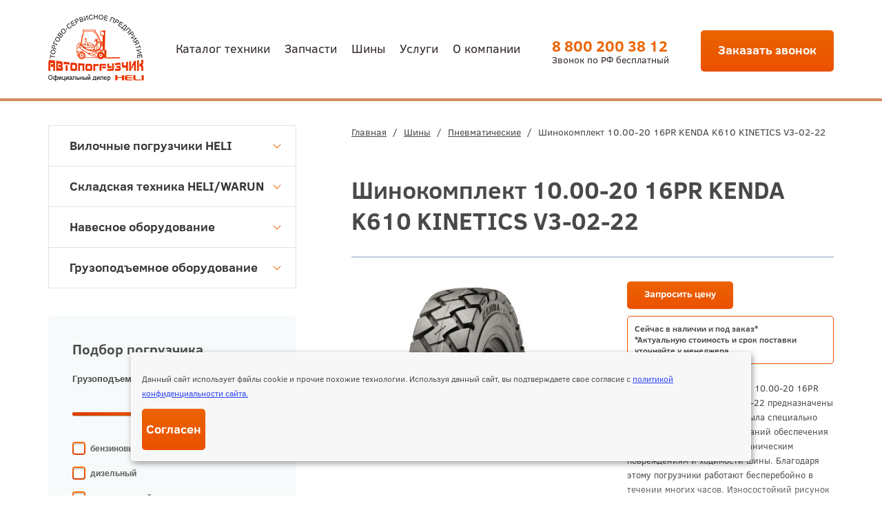

--- FILE ---
content_type: text/html; charset=utf-8
request_url: https://www.tsp-avto.ru/shiny/pnevmaticheskie/shinokomplekt-1000-20-16pr-kenda-k610-kinetics-v3-02-22.html
body_size: 10723
content:
<!DOCTYPE html>
<html lang="ru" prefix="og: http://ogp.me/ns#">
<head itemscope itempop="http://schema.org/WPHeader">
    <meta charset="UTF-8">
    <title itemprop="headline">Шинокомплект 10.00-20 16PR KENDA K610 KINETICS V3-02-22 купить в Челябинске </title>
    <meta name='description' itemprop='description' content='✅Шинокомплект 10.00-20 16PR KENDA K610 KINETICS V3-02-22 купить в Челябинске в ТСП «Автопогрузчик». Фото. Характеристики. Доставка. ☎ 8 800 200-38-12' />
        <meta itemprop="creator" content="Торгово-сервисное предприятие «Автопогрузчик»" />
    <meta itemprop="copyrightYear" content="2026">
    <meta itemprop="image" content="https://www.tsp-avto.ru/shiny/pnevmaticheskie/shinokomplekt-1000-20-16pr-kenda-k610-kinetics-v3-02-22.htmlimages/op-tsp.jpg">
    <meta property="og:title" content="Шинокомплект 10.00-20 16PR KENDA K610 KINETICS V3-02-22 купить в Челябинске ">
    <meta property="og:description" content="✅Шинокомплект 10.00-20 16PR KENDA K610 KINETICS V3-02-22 купить в Челябинске в ТСП «Автопогрузчик». Фото. Характеристики. Доставка. ☎ 8 800 200-38-12">
    <meta property="og:image" content="https://tsp-avto.ru/images/op-tsp.jpg">
    <meta property="og:image:width" content="600">
    <meta property="og:image:height" content="314">
        <meta property="og:image:alt" content="Шинокомплект 10.00-20 16PR KENDA K610 KINETICS V3-02-22 купить в Челябинске " />
    <meta property="og:url" content="https://www.tsp-avto.ru/shiny/pnevmaticheskie/shinokomplekt-1000-20-16pr-kenda-k610-kinetics-v3-02-22.html">
    <meta property="og:type" content="website">
    <meta name="viewport" content="width=device-width, initial-scale=1, maximum-scale=1, user-scalable=yes">
    <link rel="stylesheet" href="/netcat_template/tmpl/css/styles.css?v=3">
    <link rel="stylesheet" href="/netcat_template/tmpl/css/new.css?v=2">
    <link rel="stylesheet" href="/netcat_template/tmpl/css/css-tsp.css?v=2">
    <link rel="canonical" href="https://www.tsp-avto.ru/shiny/pnevmaticheskie/shinokomplekt-1000-20-16pr-kenda-k610-kinetics-v3-02-22.html" />
    <link type="text/css" href="/fancybox/jquery.fancybox.css" rel="stylesheet">
   <meta name="yandex-verification" content="b741372bda22c356" />          
</head>
<body>
	<div class="wrapper">
		<div class="wrapin">
            <header class="header">
                <div class="blockin flex jcsb ais" itemscope itemtype="http://schema.org/ImageObject">
                    <a href="/" class="logo"><img itemprop="contentUrl" src="/netcat_template/tmpl/images/logo.png" alt="Торгово-сервисное предприятие «АВТОПОГРУЗЧИК»" title="Торгово-сервисное предприятие «АВТОПОГРУЗЧИК»"></a>
                    <ul><li><a href='/katalog/'>Каталог техники</a></li><li><a href='/katalog/zapasnye-chasti/'>Запчасти</a></li><li class='active'><a href='/shiny/'>Шины</a></li><li><a href='/uslugi/'>Услуги</a></li><li><a href='/o-kompanii/'>О компании</a></li></ul>                    <a href="tel:88002003812" class="tel"><span>8 800 200 38 12</span><div>Звонок по РФ бесплатный</div></a>
                    <a href="#bell" class="site_button padding openmodal">Заказать звонок</a>
                    <div class="burger">
                        <span></span>
                        <span></span>
                        <span></span>
                        <span></span>
                    </div>
                </div>
            </header>
            
            

<div class="content">
	<div class="blockin">
		<div class="row">
			<div class="col-sm-8 col-sm-push-4">
				<div class="contnet_wrap">
					<div class='path'> <a href='/'>Главная</a> <span>/</span>  <a href='/shiny/'>Шины</a>  <span>/</span>  <a href='/shiny/pnevmaticheskie/'>Пневматические</a>  <span>/</span>  Шинокомплект 10.00-20 16PR KENDA K610 KINETICS V3-02-22 </div>					<h1>Шинокомплект 10.00-20 16PR KENDA K610 KINETICS V3-02-22</h1>
                                        
<div class="detail_top row">
	<div class="col-sm-6">
        <div class="owl-carousel buyslider buysliderdetail">
          <div class="item"  itemscope itemtype="http://schema.org/ImageObject">
            <a class="fancybox-effects-a" data-fancybox-group="button" data-fancybox-group="button"  data-fancybox-type='image' href='/phpThumb/phpThumb.php?src=/netcat_files/32/152/Shinokomplekt_10.00_20_16PR_KENDA_K610_KINETICS_V3_02_22.jpg&amp;w=1200&amp;h=1200&amp;fltr[]=wmi|/netcat_files/c/vatermarka3_1.png|C'>
                <img itemprop="contentUrl" src="/phpThumb/phpThumb.php?src=/netcat_files/32/152/Shinokomplekt_10.00_20_16PR_KENDA_K610_KINETICS_V3_02_22.jpg&amp;w=290&amp;h=250&amp;zc=0&amp;q=90&amp;fltr[]=wmi|/netcat_files/c/vatermarka3_1.png|C" alt="Шинокомплект 10.00-20 16PR KENDA K610 KINETICS V3-02-22" title="Шинокомплект 10.00-20 16PR KENDA K610 KINETICS V3-02-22">
            </a>
            <meta itemprop="name" content="Шинокомплект 10.00-20 16PR KENDA K610 KINETICS V3-02-22">
            <meta itemprop="description" content="Пневматические шины серии 10.00-20 16PR KENDA K610 KINETICS V3-02-22 предназначены для погрузчиков. Эта шина была специально разработана с учетом требований обеспечения высокой устойчивости к механическим повреждениям и ходимости шины. Благодаря этому погрузчики работают бесперебойно в течении многих часов.

Износостойкий рисунок протектора разработан для обеспечения низкого уровня шума и точной реакции со стороны рулевого управления с минимальными напряжениями в пятне контакта. Протектор равномерно распределяют нагрузку, способствует повышенной противодействии проколам.

Поставляются в виде шинокомплекта (покрышка с камерой и обводной лентой)">
          </div>  
                  </div>
        	</div>
	<div class="col-sm-6">
		<div class="wrap">
			<div class="flex aic jcsb">
				                
                                
				<a href="#bell2" class="site_button padding min openmodal txtofrm" data-name="Шинокомплект 10.00-20 16PR KENDA K610 KINETICS V3-02-22" data-zag="Запросить цену">Запросить цену</a>
                <div style="font-size: 12px; margin-top: 10px; line-height: 16px; border: 1px solid #eb5100; padding: 10px; border-radius: 5px; font-weight: bold;">
                    Сейчас в наличии и под заказ*<br>
                    *Актуальную стоимость и срок поставки уточняйте у менеджера.
                </div>
			</div>
            <div class="detail_nowraptext">
			    <div class="text">
			        Пневматические шины серии 10.00-20 16PR KENDA K610 KINETICS V3-02-22 предназначены для погрузчиков. Эта шина была специально разработана с учетом требований обеспечения высокой устойчивости к механическим повреждениям и ходимости шины. Благодаря этому погрузчики работают бесперебойно в течении многих часов.

Износостойкий рисунок протектора разработан для обеспечения низкого уровня шума и точной реакции со стороны рулевого управления с минимальными напряжениями в пятне контакта. Протектор равномерно распределяют нагрузку, способствует повышенной противодействии проколам.

Поставляются в виде шинокомплекта (покрышка с камерой и обводной лентой)			    </div>
            </div> 
            <div class="shtext"></div>
		</div>
	</div>
</div>


<div style="display: block; margin-top: 50px;">
      
      <div class="card">
                    <div class="card_tabs">Описание</div>
                    <div class="card_tabs">Характеристики</div>
                    <div class="card_tabs">Доставка</div>
                    <div class="card_tabs">Оплата</div>
                    <div class="card_tabs">Отзывы</div>
      </div>
      <div class="card_tabs_body">
                    <div class="card_block">
              Пневматические шины серии 10.00-20 16PR KENDA K610 KINETICS V3-02-22 предназначены для погрузчиков. Эта шина была специально разработана с учетом требований обеспечения высокой устойчивости к механическим повреждениям и ходимости шины. Благодаря этому погрузчики работают бесперебойно в течении многих часов.

Износостойкий рисунок протектора разработан для обеспечения низкого уровня шума и точной реакции со стороны рулевого управления с минимальными напряжениями в пятне контакта. Протектор равномерно распределяют нагрузку, способствует повышенной противодействии проколам.

Поставляются в виде шинокомплекта (покрышка с камерой и обводной лентой)          </div>
                    <div class="card_block">
                <div class="paramblock">
                    <div class="table">
                                                                                                                   
                                                            <div class="tr">
                                    <div class="td">Марка</div>
                                    <div class="td">KENDA</div>
                                </div>
                                                          
                                                                           
                                                            <div class="tr">
                                    <div class="td">Размер</div>
                                    <div class="td">10.00-20</div>
                                </div>
                                                          
                                                                           
                                                            <div class="tr">
                                    <div class="td">Тип</div>
                                    <div class="td">Пневматические</div>
                                </div>
                                                          
                                                                           
                                                            <div class="tr">
                                    <div class="td">Слойность</div>
                                    <div class="td">16PR</div>
                                </div>
                                                          
                                                                           
                                                            <div class="tr">
                                    <div class="td">Обод</div>
                                    <div class="td">7.5″</div>
                                </div>
                                                          
                                                                           
                                                            <div class="tr">
                                    <div class="td">Наружный диаметр, мм</div>
                                    <div class="td">1080</div>
                                </div>
                                                          
                                                                           
                                                            <div class="tr">
                                    <div class="td">Ширина, мм</div>
                                    <div class="td">294</div>
                                </div>
                                                          
                                                                           
                                                            <div class="tr">
                                    <div class="td">Грузоподъемность, кг</div>
                                    <div class="td">6500</div>
                                </div>
                                                          
                                                                           
                                                            <div class="tr">
                                    <div class="td">Макс. скорость, км/ч</div>
                                    <div class="td">25</div>
                                </div>
                                                          
                                                                           
                                                            <div class="tr">
                                    <div class="td">Макс. давление, бар</div>
                                    <div class="td">9</div>
                                </div>
                                                          
                                        
                    </div>
                </div>
                <br>
          </div>
                    <div class="card_block"><p>
Торгово-Сервисное Предприятие «Автопогрузчик» успешно работает на рынке подъемно-транспортного и складского оборудования с 1999 года. Мы стремимся обеспечить наших клиентов максимальным комфортом и удобством при покупке оборудования. Для вашего удобства мы предлагаем широкий выбор способов доставки, включая курьерскую доставку по (город) и области, а также отправку транспортными компаниями по всей территории Российской Федерации и странам СНГ.
</p>
<p>
Мы гарантируем оперативную обработку заказов и быструю доставку, чтобы вы могли получить необходимое оборудование в кратчайшие сроки. Наша цель - обеспечить вас надежным и качественным подъемно-транспортным оборудованием, а наша доставка - сделать процесс приобретения максимально удобным для вас.
</p>
<ul>
<li>Доставка крупногабаритного груза по г. Челябинску</li>
<li>Доставка по РФ и Казахстану. По тарифу ТК Деловые Линии, ПЭК, КИТ, СДЭК</li>
</ul></div>
                    <div class="card_block"><p>
У нас вы можете выбрать удобный для вас способ оплаты заказа. Мы принимаем безналичные платежи от юридических лиц, а также оплату наличными при получении товара. Для вашего удобства мы предоставляем возможность оплаты банковскими картами через платежные системы.
</p>
<ol>
<li>Безналичный расчет для юр.лиц.</li>
<li>Наличный расчёт в магазине.</li>
<li>Банковской картой в магазине.</li>
</ol>
<p>
Мы ценим доверие наших клиентов и гарантируем безопасность всех операций по оплате. Наша компания стремится сделать процесс оплаты максимально простым и удобным для вас, чтобы вы могли получить необходимое оборудование без лишних хлопот.
</p></div>
                    <div class="card_block">
              Пока никто не оставил отзыв.<div style='font-size: 20px; font-weight: bold; margin: 20px 0px;'>Оставьте отзыв</div>
<form class="que_form sendform_1" enctype='multipart/form-data' method='post' action='/netcat/add.php'>
	<div id='nc_moderate_form'>
		<div class='nc_clear'></div>
		<input name='admin_mode' type='hidden' value='' />
		<input type='hidden' name='nc_token' value='7aac62340a45d98746c7013bf7043be9' />		<input name='catalogue' type='hidden' value='1' />
        <input name='fill' type='hidden' value='' />
		<input name='cc' type='hidden' value='221' />
		<input name='sub' type='hidden' value='109' />
		<input name='posting' type='hidden' value='1' />
		<input name='curPos' type='hidden' value='0' />
		<input name='f_Parent_Message_ID' type='hidden' value='' />
        <input name='f_class' type='hidden' value='2009'>
        <input name='f_mess_id' type='hidden' value='203'>
			</div>
     <div class="row">
         <div class="col-sm-6">
             <input type="text" name="f_name" class="required otziv" placeholder="Введите имя *" required="">
         </div>
     </div>

     <div class="row">
         <div class="col-sm-12">
		    <textarea name="f_text" class="required otziv" placeholder="Напишите отзыв *" required=""></textarea>
        </div>
	</div>
    
    <div class="row">
         <div class="col-sm-6">
            <button type='submit' class='site_button block' style='margin-top: 10px;'>
                Отправить
            </button>
         </div>
     </div>
</form>

          </div>          
      </div>
</div>




    <h3 style="margin-top: 40px;">Рекомендуемые товары:</h3>
        <div class="tab_body">
	    	<div class="block active">
			    <div class="tablewrapper">
				    <div class="product table2">
                    <div class="p_title">
						<div>Фото</div>
						<div>Наименование</div>
   						<div>Цена</div>
       					<div></div>
					</div>
  
 

<div class="p_block" itemscope itemtype="http://schema.org/ImageObject"> 	<div class="img">
        <a class='fancybox'  data-fancybox-type='image' href='/phpThumb/phpThumb.php?src=/netcat_files/32/152/Shinokomplekt_14.00_24_28PR_KENDA_K610_KINETICS_V3_02_22.jpg&amp;w=1200&amp;h=1200&amp;fltr[]=wmi|/netcat_files/c/vatermarka3_1.png|C'>		<img itemprop="contentUrl" src="/phpThumb/phpThumb.php?src=/netcat_files/32/152/Shinokomplekt_14.00_24_28PR_KENDA_K610_KINETICS_V3_02_22.jpg&amp;w=61&amp;h=62&amp;far=1&amp;q=90" alt="Шинокомплект 14.00-24 28PR KENDA K610 KINETICS V3-02-22" title="Шинокомплект 14.00-24 28PR KENDA K610 KINETICS V3-02-22">
        </a>	</div>
    
	<div class="title" itemprop="name">
		            <a href="/shiny/pnevmaticheskie/shinokomplekt-1400-24-28pr-kenda-k610-kinetics-v3-02-22.html">Шинокомплект 14.00-24 28PR KENDA K610 KINETICS V3-02-22</a>
        	</div>
        	                        <div><strong><!--noindex-->по запросу<!--/noindex--></strong></div>
    <div>
        <a href="#bell2" class="site_button padding min openmodal txtofrm" data-name="Шинокомплект 14.00-24 28PR KENDA K610 KINETICS V3-02-22" data-zag="Запросить цену">Запросить</a>
    </div>

</div>
<div class="p_block" itemscope itemtype="http://schema.org/ImageObject"> 	<div class="img">
        <a class='fancybox'  data-fancybox-type='image' href='/phpThumb/phpThumb.php?src=/netcat_files/32/152/Shinokomplekt_12.00_24_24PR_KENDA_K610_KINETICS_V3_02_22.jpg&amp;w=1200&amp;h=1200&amp;fltr[]=wmi|/netcat_files/c/vatermarka3_1.png|C'>		<img itemprop="contentUrl" src="/phpThumb/phpThumb.php?src=/netcat_files/32/152/Shinokomplekt_12.00_24_24PR_KENDA_K610_KINETICS_V3_02_22.jpg&amp;w=61&amp;h=62&amp;far=1&amp;q=90" alt="Шинокомплект 12.00-24 24PR KENDA K610 KINETICS V3-02-22" title="Шинокомплект 12.00-24 24PR KENDA K610 KINETICS V3-02-22">
        </a>	</div>
    
	<div class="title" itemprop="name">
		            <a href="/shiny/pnevmaticheskie/shinokomplekt-1200-24-24pr-kenda-k610-kinetics-v3-02-22.html">Шинокомплект 12.00-24 24PR KENDA K610 KINETICS V3-02-22</a>
        	</div>
        	                        <div><strong><!--noindex-->по запросу<!--/noindex--></strong></div>
    <div>
        <a href="#bell2" class="site_button padding min openmodal txtofrm" data-name="Шинокомплект 12.00-24 24PR KENDA K610 KINETICS V3-02-22" data-zag="Запросить цену">Запросить</a>
    </div>

</div>
<div class="p_block" itemscope itemtype="http://schema.org/ImageObject"> 	<div class="img">
        <a class='fancybox'  data-fancybox-type='image' href='/phpThumb/phpThumb.php?src=/netcat_files/32/152/Shinokomplekt_12.00_20_24PR_KENDA_K610_KINETICS_V3_02_22.jpg&amp;w=1200&amp;h=1200&amp;fltr[]=wmi|/netcat_files/c/vatermarka3_1.png|C'>		<img itemprop="contentUrl" src="/phpThumb/phpThumb.php?src=/netcat_files/32/152/Shinokomplekt_12.00_20_24PR_KENDA_K610_KINETICS_V3_02_22.jpg&amp;w=61&amp;h=62&amp;far=1&amp;q=90" alt="Шинокомплект 12.00-20 24PR KENDA K610 KINETICS V3-02-22" title="Шинокомплект 12.00-20 24PR KENDA K610 KINETICS V3-02-22">
        </a>	</div>
    
	<div class="title" itemprop="name">
		            <a href="/shiny/pnevmaticheskie/shinokomplekt-1200-20-24pr-kenda-k610-kinetics-v3-02-22.html">Шинокомплект 12.00-20 24PR KENDA K610 KINETICS V3-02-22</a>
        	</div>
        	                        <div><strong><!--noindex-->по запросу<!--/noindex--></strong></div>
    <div>
        <a href="#bell2" class="site_button padding min openmodal txtofrm" data-name="Шинокомплект 12.00-20 24PR KENDA K610 KINETICS V3-02-22" data-zag="Запросить цену">Запросить</a>
    </div>

</div>
                </div>
  			</div>
		</div>
    </div>    

                                                           
                </div>
                
    		</div>
           
            
			<div class="col-sm-4 col-sm-pull-8">
				<div class="leftcolumn">
					<div class="block">
						<div class="leftmenu">
                            
                            
                            <ul>
                                                                                            <li><a  href='/katalog/vilochnye-pogruzchiki-heli/'>Вилочные погрузчики HELI <span></span></a>
                                  <ul>
                                                                                                              
                                                                            <li><a  href='/katalog/vilochnye-pogruzchiki-heli/dizelnye-pogruzchiki-heli/'>Дизельные погрузчики HELI</a>
                                                                                                                                <li class='inli'> - <a  href='/katalog/vilochnye-pogruzchiki-heli/dizelnye-pogruzchiki-heli/1-18-t/'>1 - 1,8 т</a></li>
                                                                                                                                <li class='inli'> - <a  href='/katalog/vilochnye-pogruzchiki-heli/dizelnye-pogruzchiki-heli/2-25-t/'>2 - 2,5 т</a></li>
                                                                                                                                <li class='inli'> - <a  href='/katalog/vilochnye-pogruzchiki-heli/dizelnye-pogruzchiki-heli/3-35-t/'>3 - 3,5 т</a></li>
                                                                                                                                <li class='inli'> - <a  href='/katalog/vilochnye-pogruzchiki-heli/dizelnye-pogruzchiki-heli/4-55-t/'>4 – 5,5 т</a></li>
                                                                                                                                <li class='inli'> - <a  href='/katalog/vilochnye-pogruzchiki-heli/dizelnye-pogruzchiki-heli/5-7-t/'>5 – 7 т</a></li>
                                                                                                                                <li class='inli'> - <a  href='/katalog/vilochnye-pogruzchiki-heli/dizelnye-pogruzchiki-heli/8-10-t/'>8 – 10 т</a></li>
                                                                              </li>  
                                                                                                              
                                                                            <li><a  href='/katalog/vilochnye-pogruzchiki-heli/gazbenzinovye-pogruzchiki-heli/'>Газ/бензиновые погрузчики HELI</a>
                                                                                                                                <li class='inli'> - <a  href='/katalog/vilochnye-pogruzchiki-heli/gazbenzinovye-pogruzchiki-heli/1-18-t/'>1 - 1,8 т</a></li>
                                                                                                                                <li class='inli'> - <a  href='/katalog/vilochnye-pogruzchiki-heli/gazbenzinovye-pogruzchiki-heli/2-35-t/'>2 – 3,5 т</a></li>
                                                                                                                                <li class='inli'> - <a  href='/katalog/vilochnye-pogruzchiki-heli/gazbenzinovye-pogruzchiki-heli/3-35-t/'>3 – 3,5 т</a></li>
                                                                                                                                <li class='inli'> - <a  href='/katalog/vilochnye-pogruzchiki-heli/gazbenzinovye-pogruzchiki-heli/4-5-t/'>4 – 5 т</a></li>
                                                                              </li>  
                                                                                                              
                                                                            <li><a  href='/katalog/vilochnye-pogruzchiki-heli/elektricheskie-pogruzchiki-heli/'>Электрические погрузчики HELI</a>
                                                                                                                                <li class='inli'> - <a  href='/katalog/vilochnye-pogruzchiki-heli/elektricheskie-pogruzchiki-heli/s-litiy-ionnoy-akb/'>С литий-ионной АКБ</a></li>
                                                                                                                                <li class='inli'> - <a  href='/katalog/vilochnye-pogruzchiki-heli/elektricheskie-pogruzchiki-heli/3-h-opornye/'>3-х опорные</a></li>
                                                                                                                                <li class='inli'> - <a  href='/katalog/vilochnye-pogruzchiki-heli/elektricheskie-pogruzchiki-heli/4-h-opornye/'>4-х опорные</a></li>
                                                                                                                                <li class='inli'> - <a  href='/katalog/vilochnye-pogruzchiki-heli/elektricheskie-pogruzchiki-heli/vzryvozaschischennye/'>Взрывозащищенные</a></li>
                                                                              </li>  
                                                                                                              
                                                                            <li><a  href='/katalog/vilochnye-pogruzchiki-heli/spetsialnaya-tehnika-heli/'>Специальная техника HELI</a>
                                                                                                                                <li class='inli'> - <a  href='/katalog/vilochnye-pogruzchiki-heli/spetsialnaya-tehnika-heli/vnedorozhnyy-pogruzchik/'>Внедорожный погрузчик</a></li>
                                                                                                                                <li class='inli'> - <a  href='/katalog/vilochnye-pogruzchiki-heli/spetsialnaya-tehnika-heli/bokovye/'>Боковой погрузчик</a></li>
                                                                                                                                <li class='inli'> - <a  href='/katalog/vilochnye-pogruzchiki-heli/spetsialnaya-tehnika-heli/telezhka-platformennaya/'>Тележка платформенная</a></li>
                                                                                                                                <li class='inli'> - <a  href='/katalog/vilochnye-pogruzchiki-heli/spetsialnaya-tehnika-heli/mini-pogruzchiki/'>Мини-погрузчики</a></li>
                                                                              </li>  
                                                                    </ul>
                                </li>
                                                                                            <li><a  href='/katalog/skladskaya-tehnika/'>Складская техника HELI/WARUN <span></span></a>
                                  <ul>
                                                                                                              
                                                                            <li><a  href='/katalog/skladskaya-tehnika/telezhki-gidravlicheskie/'>Тележки гидравлические</a>
                                                                              </li>  
                                                                                                              
                                                                            <li><a  href='/katalog/skladskaya-tehnika/telezhka-elektricheskaya/'>Тележка электрическая</a>
                                                                              </li>  
                                                                                                              
                                                                            <li><a  href='/katalog/skladskaya-tehnika/stoly-podemnye/'>Столы подъемные</a>
                                                                              </li>  
                                                                                                              
                                                                            <li><a  href='/katalog/skladskaya-tehnika/komplektovschiki-zakazov/'>Комплектовщики заказов</a>
                                                                              </li>  
                                                                                                              
                                                                            <li><a  href='/katalog/skladskaya-tehnika/shtabelery-gidravlicheskie/'>Штабелеры гидравлические</a>
                                                                              </li>  
                                                                                                              
                                                                            <li><a  href='/katalog/skladskaya-tehnika/shtabelery-poluelektricheskie/'>Штабелеры полуэлектрические</a>
                                                                              </li>  
                                                                                                              
                                                                            <li><a  href='/katalog/skladskaya-tehnika/shtabelery-samohodnye/'>Штабелеры самоходные</a>
                                                                              </li>  
                                                                                                              
                                                                            <li><a  href='/katalog/skladskaya-tehnika/richtraki/'>Ричтраки</a>
                                                                              </li>  
                                                                    </ul>
                                </li>
                                                                                            <li><a  href='/katalog/navesnoe-oborudovanie/'>Навесное оборудование <span></span></a>
                                  <ul>
                                                                                                              
                                                                            <li><a  href='/katalog/navesnoe-oborudovanie/vily/'>Вилы</a>
                                                                              </li>  
                                                                                                              
                                                                            <li><a  href='/katalog/navesnoe-oborudovanie/udlinitel-vil/udliniteli-vil.html'>Удлинитель вил</a>
                                                                              </li>  
                                                                                                              
                                                                            <li><a  href='/katalog/navesnoe-oborudovanie/strela-bezblochnaya/'>Стрела крановая с крюком</a>
                                                                              </li>  
                                                                                                              
                                                                            <li><a  href='/katalog/navesnoe-oborudovanie/Blade-for-snow/'>Отвал для снега</a>
                                                                              </li>  
                                                                                                              
                                                                            <li><a  href='/katalog/navesnoe-oborudovanie/kovsh/'>Ковш</a>
                                                                              </li>  
                                                                                                              
                                                                            <li><a  href='/katalog/navesnoe-oborudovanie/bunker/bunker-konteyner.html'>Бункер</a>
                                                                              </li>  
                                                                                                              
                                                                            <li><a  href='/katalog/navesnoe-oborudovanie/rasshiritel-karetki/semnaya-karetka-rasshiritel.html'>Расширитель каретки</a>
                                                                              </li>  
                                                                                                              
                                                                            <li><a  href='/katalog/navesnoe-oborudovanie/dorn/'>Дорн</a>
                                                                              </li>  
                                                                                                              
                                                                            <li><a  href='/katalog/navesnoe-oborudovanie/podemnaya-rabochaya-ploschadka/podemnaya-rabochaya-ploschadka-prp.html'>Подъемная рабочая площадка</a>
                                                                              </li>  
                                                                                                              
                                                                            <li><a  href='/katalog/navesnoe-oborudovanie/zahvat/'>Захват</a>
                                                                              </li>  
                                                                                                              
                                                                            <li><a  href='/katalog/navesnoe-oborudovanie/oprokidyvatel-konteynerov/oprokidyvatel-konteynera.html'>Опрокидыватель контейнеров</a>
                                                                              </li>  
                                                                                                              
                                                                            <li><a  href='/katalog/navesnoe-oborudovanie/karetka-smescheniya/'>Каретка бокового смещения</a>
                                                                              </li>  
                                                                                                              
                                                                            <li><a  href='/katalog/navesnoe-oborudovanie/stalkivatel-gruza/stalkivatel.html'>Сталкиватель груза</a>
                                                                              </li>  
                                                                                                              
                                                                            <li><a  href='/katalog/navesnoe-oborudovanie/stabilizator-gruza/stabilizator-gruzov.html'>Стабилизатор груза</a>
                                                                              </li>  
                                                                                                              
                                                                            <li><a  href='/katalog/navesnoe-oborudovanie/schetochnoe-oborudovanie/'>Щеточное оборудование</a>
                                                                              </li>  
                                                                    </ul>
                                </li>
                                                                                            <li><a  href='/katalog/gruzopodemnoe-oborudovanie/'>Грузоподъемное оборудование <span></span></a>
                                  <ul>
                                                                                                              
                                                                            <li><a  href='/katalog/gruzopodemnoe-oborudovanie/tal-ruchnaya/'>Таль ручная</a>
                                                                              </li>  
                                                                                                              
                                                                            <li><a  href='/katalog/gruzopodemnoe-oborudovanie/tal-elektricheskaya/'>Таль электрическая</a>
                                                                              </li>  
                                                                                                              
                                                                            <li><a  href='/katalog/gruzopodemnoe-oborudovanie/telezhka-k-tali/'>Тележка к тали</a>
                                                                              </li>  
                                                                                                              
                                                                            <li><a  href='/katalog/gruzopodemnoe-oborudovanie/lebedka-ruchnaya/'>Лебедка ручная</a>
                                                                              </li>  
                                                                                                              
                                                                            <li><a  href='/katalog/gruzopodemnoe-oborudovanie/lebedka-elektricheskaya/'>Лебедка электрическая</a>
                                                                              </li>  
                                                                                                              
                                                                            <li><a  href='/katalog/gruzopodemnoe-oborudovanie/domkrat/'>Домкрат</a>
                                                                              </li>  
                                                                                                              
                                                                            <li><a  href='/katalog/gruzopodemnoe-oborudovanie/kran-ruchnoy/'>Кран ручной</a>
                                                                              </li>  
                                                                                                              
                                                                            <li><a  href='/katalog/gruzopodemnoe-oborudovanie/podemnik-nozhnichnyy-peredvizhnoy/podemnik-elektricheskiy-sjy.html'>Подъемник ножничный передвижной</a>
                                                                              </li>  
                                                                                                              
                                                                            <li><a  href='/katalog/gruzopodemnoe-oborudovanie/podemnik-machtovyy-teleskopicheskiy/podemnik-elektricheskiy-gtwy.html'>Подъемник мачтовый телескопический</a>
                                                                              </li>  
                                                                                                              
                                                                            <li><a  href='/katalog/gruzopodemnoe-oborudovanie/blok-montazhnyy/'>Блок монтажный</a>
                                                                              </li>  
                                                                                                              
                                                                            <li><a  href='/katalog/gruzopodemnoe-oborudovanie/tsep/'>Цепь</a>
                                                                              </li>  
                                                                                                              
                                                                            <li><a  href='/katalog/gruzopodemnoe-oborudovanie/zveno/'>Звено</a>
                                                                              </li>  
                                                                                                              
                                                                            <li><a  href='/katalog/gruzopodemnoe-oborudovanie/kryuk/'>Крюк</a>
                                                                              </li>  
                                                                    </ul>
                                </li>
                                                        </ul>
                            
                        </div>
					</div>
                    
                    <div class="block">
                        <div class='goods-filter'>
                            <div class="h3" style="margin-bottom: 1em;">Подбор погрузчика</div>
                            <form role='form' method="get" action="/katalog/pogruzchiki/search.html">
                                <div class='panel'>
                                    <div class='form-group'>
                                        <label>Грузоподъемность</label>
                                        <div class='label-right text-center'>
                                            до
                                            <input name="capacity" type='text' id='amount' readonly>
                                            тонн
                                        </div>
                                        <div class='clearfix'></div>
                                        <div id='slider-range-min' data-value='2' data-min='0' data-max='3' data-possibleVal='1.8,2.5,3.5,5'></div>
                                    </div>   
                                    <br>
                                  <div class='form-group'>
                                                    <input type='checkbox' name='engine[]' id='inlineCheckbox1' value='1' hidden/>
                                                    <label for='inlineCheckbox1'>бензиновый</label>
                                                  </div><div class='form-group'>
                                                    <input type='checkbox' name='engine[]' id='inlineCheckbox3' value='3' hidden/>
                                                    <label for='inlineCheckbox3'>дизельный</label>
                                                  </div><div class='form-group'>
                                                    <input type='checkbox' name='engine[]' id='inlineCheckbox2' value='2' hidden/>
                                                    <label for='inlineCheckbox2'>электрический</label>
                                                  </div> 
                                </div>
                                <button class="site_button block">
									Подобрать
								</button>
                                <div class='text-center nofilt'>
                                    <a href='/katalog/pogruzchiki/search.html' class='dashed'>Сбросить фильтр</a>
                                </div>
                            </form>
                        </div>
                    </div>
                    
                    <div class="block">
                        <form method='post' action='/netcat/add.php' class='left_form que_form sendform' data-yatarget='konsultacia'>
                            <input name='catalogue' type='hidden' value='1'>
                            <input name='cc' type='hidden' value='138'>
                            <input name='sub' type='hidden' value='109'>
                            <input name='posting' type='hidden' value='1'>
							<div class="title">Проконсультируйтесь <br>у наших специалистов</div>
							<label>
								<input type="tel" name="f_phone" class="required" placeholder="Введите номер телефона *" required>
							</label>
							<label>
								<textarea name="f_text" placeholder="Текст вашего вопроса"></textarea>
							</label>
                            <label class="info policy">
                                <input type="checkbox" class="check" name="check">Даю согласие на обработку <a target="_blank" href="/policy/"> персональных данных</a>
                            </label>
							<label>
								<button class="site_button block">
									Отправить заявку
								</button>
							</label>
						</form>
					</div>
                    
					<div class="block">
    <div class="owl-carousel slider_banner"><div class="item">
      <img src="/phpThumb/phpThumb.php?src=/netcat_files/4/4/1_0000_8.jpg&amp;w=195&amp;h=199&amp;zc=1&amp;q=90" alt="Техническое обслуживание погрузчиков – 850 руб./час." title="Техническое обслуживание погрузчиков – 850 руб./час.">
  </div>
<div class="item">
      <img src="/phpThumb/phpThumb.php?src=/netcat_files/4/4/april_3_0.jpg&amp;w=195&amp;h=199&amp;zc=1&amp;q=90" alt="Запчасти «Балканкар»  на специальных условиях!!!" title="Запчасти «Балканкар»  на специальных условиях!!!">
  </div>
<div class="item">
      <img src="/phpThumb/phpThumb.php?src=/netcat_files/4/4/april_1_0.jpg&amp;w=195&amp;h=199&amp;zc=1&amp;q=90" alt="Погрузчики HELI по выгодным ценам" title="Погрузчики HELI по выгодным ценам">
  </div>
  </div>
</div>   
				</div>
			</div>
		</div>
	</div>
</div>

        </div>

        <footer class="footer" itemscope itemtype="http://schema.org/WPFooter">
            <div class="top flex aic">
                <div class="blockin flex aic jcsb" itemscope itemtype="http://schema.org/ImageObject">
                    <a href="/" class="logo"><img itemprop="contentUrl" src="/netcat_template/tmpl/images/logo_f.png" alt="Торгово-сервисное предприятие «АВТОПОГРУЗЧИК»" title="Торгово-сервисное предприятие «АВТОПОГРУЗЧИК»"></a>
                    <ul><li><a href='/katalog/'>Каталог техники</a></li><li><a href='/katalog/zapasnye-chasti/'>Запчасти</a></li><li class='active'><a href='/shiny/'>Шины</a></li><li><a href='/uslugi/'>Услуги</a></li><li><a href='/o-kompanii/'>О компании</a></li></ul>                    <a href="tel:88002003812" class="tel"><span>8 800 200 38 12</span></a>
                    <a href="#bell" class="site_button padding openmodal">Заказать звонок</a>
                </div>
            </div>
            <div class="bottom flex aic">
                <div class="blockin">
                    <div class="row">
                        <div class="col-sm-8 flex aic">
                            <div class="copyright">© 1999-<span itemprop="copyrightYear">2026</span> торгово-сервисное предприятие «Автопогрузчик».</div>
                            <div class="wrapper" style="padding-top:0;">
                              <a href="/policy/" class="f_link">Политика конфиденциальности</a>
                              <a href="/publichnaya-oferta/" class="f_link">Публичная оферта</a>
                            </div>
                        </div>
                        <div class="col-sm-4">
                            <div class="insite">
                                Разработка и продвижение сайта — <a target="_blank" href="https://insite-it.ru/">ИНСАЙТ</a>
                            </div>
                        </div>
                    </div>
                </div>
            </div>
        </footer>

        <div class="cookie-notification">
        	<p>Данный сайт использует файлы cookie и прочие похожие технологии. Используя данный сайт, вы подтверждаете свое согласие с <a href="/policy">политикой конфиденциальности сайта.</a></p>
        	<button class="site_button">Согласен</button>
        </div>

        <div id="gotop"></div>

        <div class="popup_wrap" id="bell">
            <div class="wrap">
                <div class="closebut"></div>
                <div class="p_title">Заказать звонок</div>
                <div class="text">
                    Наши специалисты свяжутся с Вами в ближайшее время и проконсультируют Вас по любому интересующему вопросу
                </div>
                <form method='post' action='/netcat/add.php' class='form que_form sendform' data-yatarget='zayavka-na-obratnyy-zvonok'>
                    <input name='catalogue' type='hidden' value='1'>
                    <input name='cc' type='hidden' value='136'>
                    <input name='sub' type='hidden' value='109'>
                    <input name='posting' type='hidden' value='1'>
                    <label class="name">
                        <input type="text" name="f_name" placeholder="Ваше имя / Название компании">
                    </label>
                    <label>
                        <input type="tel" name="f_phone" class="required" placeholder="Укажите номер контактного телефона *" required>
                    </label>
                    <label class="name">
                        <input type="email" name="f_mail" placeholder="Укажите Ваш E-mail">
                    </label>
                    <label>
                        <textarea name="f_text" placeholder="Введите текст Вашего вопроса"></textarea>
                    </label>
                    <label class="info policy">
                        <input type="checkbox" class="check" name="check"> Даю согласие на обработку <a target="_blank" href="/policy/">персональных данных</a>
                    </label>
                    <button class="site_button padding">Оставить заявку</button>
                </form>
            </div>
        </div>

        <div class="popup_wrap" id="bell2">
            <div class="wrap">
                <div class="closebut"></div>
                <div class="p_title titfrm">Оформить заказ</div>
                <div class="text">
                    <div class='txtfrm' style="font-weight: bold;margin-bottom: 10px;"></div>
                    Наши специалисты свяжутся с Вами для подтверждения заказа
                </div>
                <form method='post' action='/netcat/add.php' class='form que_form sendform' data-yatarget='zayavki'>
                    <input name='catalogue' type='hidden' value='1'>
                    <input name='cc' type='hidden' value='134'>
                    <input name='sub' type='hidden' value='109'>
                    <input name='posting' type='hidden' value='1'>
                    <input name='f_tovar' id="tovarval" type='hidden' value=''>
                    <label class="name">
                        <input type="text" name="f_name" placeholder="Ваше имя / Название компании">
                    </label>
                    <label>
                        <input type="tel" name="f_phone" class="required" placeholder="Укажите номер контактного телефона *" required>
                    </label>
                    <label class="name">
                        <input type="email" name="f_mail" class="required" placeholder="Укажите Ваш E-mail *" required>
                    </label>
                    <label>
                        <textarea class="txtfrmold" name="f_text" placeholder="Введите текст Вашего вопроса"></textarea>
                    </label>
                    <label class="info policy">
                        <input type="checkbox" class="check" name="check"> Даю согласие на обработку <a target="_blank" href="/policy/">персональных данных</a>
                    </label>
                    <button class="site_button padding">Отправить</button>
                </form>
            </div>
        </div>

        <div class="popup_wrap" id="success">
            <div class="wrap">
                <div class="closebut"></div>
                <div class="p_title titfrm">Заявка принята</div>
                <div class="text">
                    Спасибо за заявку! Мы свяжемся с вами в ближайшее время!
                </div>
            </div>
        </div>

	</div>
    <script src="//code.jquery.com/jquery-3.2.1.min.js"></script>
    <script src="/netcat_template/tmpl/js/inputmask.min.js"></script>
    <script src="/netcat_template/tmpl/js/main.js?v=3"></script>
    <script src="/fancybox/jquery.fancybox.pack.js"></script>
    <script src='//code.jquery.com/ui/1.11.0/jquery-ui.js'></script>
    <script src="/netcat_template/tmpl/js/js-tsp.js?v=7"></script>
	<script>
        $('.fullpage table').wrap('<div class="tablewrapper"></div>');
		$(".partnerslider").owlCarousel({
			items : 5,
			loop:true,
			dots:false,
			nav:true,
			responsive:{
				0:{
					items:1
				},
				767:{
					items:3
				},
				1024:{
					items:5
				}
			}
		});
        $(".slider_banner").owlCarousel({
			items : 1,
			loop:true,
			dots:true,
			nav:false,
            autoplay:true,
            autoplayTimeout: 3000,
		});

        $(".buyslider").owlCarousel({
			items:1,
			dots:true,
			margin:20,
			mouseDrag:false,
			touchDrag:false
		});

		$(".buynavslider").owlCarousel({
			items : 3,
			margin: 30,
			dots:false,
			mouseDrag:false,
			touchDrag:false,
			nav:true,
		});

        $(".slidermain").owlCarousel({
			items:1,
			loop:true,
			nav:false,
			dots:false,
			touchDrag:false,
			mouseDrag:false,
			animateOut: 'fadeOut',
			autoplay:true,
			autoplayTimeout:6000,
		});

		$('.buynavslider .owl-item >div').click(function(){
			$('.buynavslider div').removeClass('active');
			$(this).addClass('active');
			var ind = $(this).parent().index();
			$('.buysliderdetail .owl-dots div').eq(ind).click();
		});

        $(".need_technik").owlCarousel({
			items:1,
			loop:true,
            mouseDrag:true,
			touchDrag:true,
			dots:false,
			nav:true,
            autoplay:true,
            autoplayTimeout: 5000,
            //autoWidth: true
		});

        $('.leftmenu a.active').next('ul').show();

        $('.fancybox').fancybox({
            'helpers': {
                'overlay': {
                    'locked': false
                }
            },
            'tpl': {
                'closeBtn' : '<a class="fancybox-item fancybox-close"></a>',
                'next' : '<a class="fancybox-nav fancybox-next"><span></span></a>',
                'prev' : '<a class="fancybox-nav fancybox-prev"><span></span></a>'
            }
        });

        var heightbl = $('.detail_nowraptext').height();
        if (heightbl>210) {
            $('.shtext').html('<div class="opentext"><span>Читать полностью</span><span>Свернуть</span></div>');
            $('.detail_nowraptext').addClass('detail_wraptext');
        }

        $(document).on('click', '.opentext', function (e) {
			var height = $('.detail_wraptext .text').height();
			if(!$(this).hasClass('active')){
				$(this).addClass('active');
				$('.detail_wraptext').addClass('active');
				$('.detail_wraptext').animate({
					height: height + 30
				});
			}else{
				$(this).removeClass('active');
				$('.detail_wraptext').removeClass('active');
				$('.detail_wraptext').animate({
					height: 210
				});
			}
		});
	</script>

        <script type="application/ld+json">
        {
      "@context": "https://schema.org",
      "@type": "BreadcrumbList", "itemListElement":
      [
      {
        "@type": "ListItem",
        "position": 1,
        "name": "⭐Главная",
        "item": "https://www.tsp-avto.ru"
      },            {
        "@type": "ListItem",
        "position": 2,
        "name": "⭐Шины",
        "item": "https://www.tsp-avto.ru/shiny/"
      },            {
        "@type": "ListItem",
        "position": 3,
        "name": "⭐Пневматические",
        "item": "https://www.tsp-avto.ru/shiny/pnevmaticheskie/"
      }            ]
    }

    </script>
        <script type="application/ld+json">
        {
      "@context": "https://schema.org",
      "@type": "ItemList",
      "itemListElement":
      [
      {
        "@type": "SiteNavigationElement",
        "position": 1,
        "name": "✅Главная",
        "url": "https://www.tsp-avto.ru"
      },            {
        "@type": "SiteNavigationElement",
        "position": 2,
        "name": "✅Каталог техники",
        "url": "https://www.tsp-avto.ru/katalog/"
      },            {
        "@type": "SiteNavigationElement",
        "position": 3,
        "name": "✅Запчасти",
        "url": "https://www.tsp-avto.ru/katalog/zapasnye-chasti/"
      },            {
        "@type": "SiteNavigationElement",
        "position": 4,
        "name": "✅Шины",
        "url": "https://www.tsp-avto.ru/shiny/"
      },            {
        "@type": "SiteNavigationElement",
        "position": 5,
        "name": "✅Услуги",
        "url": "https://www.tsp-avto.ru/uslugi/"
      },            {
        "@type": "SiteNavigationElement",
        "position": 6,
        "name": "✅О компании",
        "url": "https://www.tsp-avto.ru/o-kompanii/"
      }            ]
    }
  </script>

<script src="//code.jivosite.com/widget.js" data-jv-id="FvvX6F6xkI" async></script>
<!-- Yandex.Metrika counter -->
<script type="text/javascript" >
   (function(m,e,t,r,i,k,a){m[i]=m[i]||function(){(m[i].a=m[i].a||[]).push(arguments)};
   m[i].l=1*new Date();k=e.createElement(t),a=e.getElementsByTagName(t)[0],k.async=1,k.src=r,a.parentNode.insertBefore(k,a)})
   (window, document, "script", "https://mc.yandex.ru/metrika/tag.js", "ym");

   ym(23189743, "init", {
        clickmap:true,
        trackLinks:true,
        accurateTrackBounce:true,
        webvisor:true,
        ecommerce:"dataLayer"
   });
</script>
<noscript><div><img src="https://mc.yandex.ru/watch/23189743" style="position:absolute; left:-9999px;" alt="Яндекс.Метрика" /></div></noscript>
<!-- /Yandex.Metrika counter -->

<script type="application/ld+json">
    [{
      "@context": "http://schema.org",
      "@type": "Organization",
      "address": {
        "@type": "PostalAddress",
        "addressLocality": "Челябинск, Россия",
        "postalCode": "454053",
        "streetAddress": "Троицкий тракт, 20Б, строение 1, помещение 4"
        },
      "email": "info@tsp-avto.ru",
      "name": "ООО «ТСП-АВТО»",
      "telephone": "8-800-200-38-12",
      "url": "https://www.tsp-avto.ru",
      "logo": "https://www.tsp-avto.ru/netcat_template/tmpl/images/logo.png"
    }]
</script>
<script type="application/ld+json"> {
      "@context": "http://schema.org/", "@type": "WebPage",
      "name": "Шинокомплект 10.00-20 16PR KENDA K610 KINETICS V3-02-22", "speakable":
      {
      "@type": "SpeakableSpecification", "xpath": [
      "/html/head/title", "/html/head/meta[@name='description']/@content" ]
      },
      "url": "https://www.tsp-avto.ru/shiny/pnevmaticheskie/shinokomplekt-1000-20-16pr-kenda-k610-kinetics-v3-02-22.html" }
</script>



</body>
</html>


--- FILE ---
content_type: text/css
request_url: https://www.tsp-avto.ru/netcat_template/tmpl/css/styles.css?v=3
body_size: 9829
content:
/* OWL & BOOTSTRAP & FONTS */
* {
  box-sizing: border-box; }

.container {
  margin-right: auto;
  margin-left: auto;
  padding-left: 15px;
  padding-right: 15px; }

@media (min-width: 768px) {
	.container {
    width: 750px; } }
@media (min-width: 992px) {
  .container {
    width: 970px; } }
@media (min-width: 1200px) {
  .container {
    width: 1170px; } }
.container-fluid {
  margin-right: auto;
  margin-left: auto;
  padding-left: 15px;
  padding-right: 15px; }

.row {
  margin-left: -15px;
  margin-right: -15px; }

.row:after {
  content: '';
  display: block;
  clear: both; }

.col-xs-1, .col-sm-1, .col-md-1, .col-lg-1, .col-xs-2, .col-sm-2, .col-md-2, .col-lg-2, .col-xs-3, .col-sm-3, .col-md-3, .col-lg-3, .col-xs-4, .col-sm-4, .col-md-4, .col-lg-4, .col-xs-5, .col-sm-5, .col-md-5, .col-lg-5, .col-xs-6, .col-sm-6, .col-md-6, .col-lg-6, .col-xs-7, .col-sm-7, .col-md-7, .col-lg-7, .col-xs-8, .col-sm-8, .col-md-8, .col-lg-8, .col-xs-9, .col-sm-9, .col-md-9, .col-lg-9, .col-xs-10, .col-sm-10, .col-md-10, .col-lg-10, .col-xs-11, .col-sm-11, .col-md-11, .col-lg-11, .col-xs-12, .col-sm-12, .col-md-12, .col-lg-12 {
  position: relative;
  min-height: 1px;
  padding-left: 15px;
  padding-right: 15px; }

.col-xs-1, .col-xs-2, .col-xs-3, .col-xs-4, .col-xs-5, .col-xs-6, .col-xs-7, .col-xs-8, .col-xs-9, .col-xs-10, .col-xs-11, .col-xs-12 {
  float: left; }

.col-xs-12 {
  width: 100%; }

.col-xs-11 {
  width: 91.66666667%; }

.col-xs-10 {
  width: 83.33333333%; }

.col-xs-9 {
  width: 75%; }

.col-xs-8 {
  width: 66.66666667%; }

.col-xs-7 {
  width: 58.33333333%; }

.col-xs-6 {
  width: 50%; }

.col-xs-5 {
  width: 41.66666667%; }

.col-xs-4 {
  width: 33.33333333%; }

.col-xs-3 {
  width: 25%; }

.col-xs-2 {
  width: 16.66666667%; }

.col-xs-1 {
  width: 8.33333333%; }

.col-xs-pull-12 {
  right: 100%; }

.col-xs-pull-11 {
  right: 91.66666667%; }

.col-xs-pull-10 {
  right: 83.33333333%; }

.col-xs-pull-9 {
  right: 75%; }

.col-xs-pull-8 {
  right: 66.66666667%; }

.col-xs-pull-7 {
  right: 58.33333333%; }

.col-xs-pull-6 {
  right: 50%; }

.col-xs-pull-5 {
  right: 41.66666667%; }

.col-xs-pull-4 {
  right: 33.33333333%; }

.col-xs-pull-3 {
  right: 25%; }

.col-xs-pull-2 {
  right: 16.66666667%; }

.col-xs-pull-1 {
  right: 8.33333333%; }

.col-xs-pull-0 {
  right: auto; }

.col-xs-push-12 {
  left: 100%; }

.col-xs-push-11 {
  left: 91.66666667%; }

.col-xs-push-10 {
  left: 83.33333333%; }

.col-xs-push-9 {
  left: 75%; }

.col-xs-push-8 {
  left: 66.66666667%; }

.col-xs-push-7 {
  left: 58.33333333%; }

.col-xs-push-6 {
  left: 50%; }

.col-xs-push-5 {
  left: 41.66666667%; }

.col-xs-push-4 {
  left: 33.33333333%; }

.col-xs-push-3 {
  left: 25%; }

.col-xs-push-2 {
  left: 16.66666667%; }

.col-xs-push-1 {
  left: 8.33333333%; }

.col-xs-push-0 {
  left: auto; }

.col-xs-offset-12 {
  margin-left: 100%; }

.col-xs-offset-11 {
  margin-left: 91.66666667%; }

.col-xs-offset-10 {
  margin-left: 83.33333333%; }

.col-xs-offset-9 {
  margin-left: 75%; }

.col-xs-offset-8 {
  margin-left: 66.66666667%; }

.col-xs-offset-7 {
  margin-left: 58.33333333%; }

.col-xs-offset-6 {
  margin-left: 50%; }

.col-xs-offset-5 {
  margin-left: 41.66666667%; }

.col-xs-offset-4 {
  margin-left: 33.33333333%; }

.col-xs-offset-3 {
  margin-left: 25%; }

.col-xs-offset-2 {
  margin-left: 16.66666667%; }

.col-xs-offset-1 {
  margin-left: 8.33333333%; }

.col-xs-offset-0 {
  margin-left: 0; }

@media (min-width: 768px) {
  .col-sm-1, .col-sm-2, .col-sm-3, .col-sm-4, .col-sm-5, .col-sm-6, .col-sm-7, .col-sm-8, .col-sm-9, .col-sm-10, .col-sm-11, .col-sm-12 {
    float: left; }

  .col-sm-12 {
    width: 100%; }

  .col-sm-11 {
    width: 91.66666667%; }

  .col-sm-10 {
    width: 83.33333333%; }

  .col-sm-9 {
    width: 75%; }

  .col-sm-8 {
    width: 66.66666667%; }

  .col-sm-7 {
    width: 58.33333333%; }

  .col-sm-6 {
    width: 50%; }

  .col-sm-5 {
    width: 41.66666667%; }

  .col-sm-4 {
    width: 33.33333333%; }

  .col-sm-3 {
    width: 25%; }

  .col-sm-2 {
    width: 16.66666667%; }

  .col-sm-1 {
    width: 8.33333333%; }

  .col-sm-pull-12 {
    right: 100%; }

  .col-sm-pull-11 {
    right: 91.66666667%; }

  .col-sm-pull-10 {
    right: 83.33333333%; }

  .col-sm-pull-9 {
    right: 75%; }

  .col-sm-pull-8 {
    right: 66.66666667%; }

  .col-sm-pull-7 {
    right: 58.33333333%; }

  .col-sm-pull-6 {
    right: 50%; }

  .col-sm-pull-5 {
    right: 41.66666667%; }

  .col-sm-pull-4 {
    right: 33.33333333%; }

  .col-sm-pull-3 {
    right: 25%; }

  .col-sm-pull-2 {
    right: 16.66666667%; }

  .col-sm-pull-1 {
    right: 8.33333333%; }

  .col-sm-pull-0 {
    right: auto; }

  .col-sm-push-12 {
    left: 100%; }

  .col-sm-push-11 {
    left: 91.66666667%; }

  .col-sm-push-10 {
    left: 83.33333333%; }

  .col-sm-push-9 {
    left: 75%; }

  .col-sm-push-8 {
    left: 66.66666667%; }

  .col-sm-push-7 {
    left: 58.33333333%; }

  .col-sm-push-6 {
    left: 50%; }

  .col-sm-push-5 {
    left: 41.66666667%; }

  .col-sm-push-4 {
    left: 33.33333333%; }

  .col-sm-push-3 {
    left: 25%; }

  .col-sm-push-2 {
    left: 16.66666667%; }

  .col-sm-push-1 {
    left: 8.33333333%; }

  .col-sm-push-0 {
    left: auto; }

  .col-sm-offset-12 {
    margin-left: 100%; }

  .col-sm-offset-11 {
    margin-left: 91.66666667%; }

  .col-sm-offset-10 {
    margin-left: 83.33333333%; }

  .col-sm-offset-9 {
    margin-left: 75%; }

  .col-sm-offset-8 {
    margin-left: 66.66666667%; }

  .col-sm-offset-7 {
    margin-left: 58.33333333%; }

  .col-sm-offset-6 {
    margin-left: 50%; }

  .col-sm-offset-5 {
    margin-left: 41.66666667%; }

  .col-sm-offset-4 {
    margin-left: 33.33333333%; }

  .col-sm-offset-3 {
    margin-left: 25%; }

  .col-sm-offset-2 {
    margin-left: 16.66666667%; }

  .col-sm-offset-1 {
    margin-left: 8.33333333%; }

  .col-sm-offset-0 {
    margin-left: 0; } }

@media (min-width: 992px) {
  .col-md-1, .col-md-2, .col-md-3, .col-md-4, .col-md-5, .col-md-6, .col-md-7, .col-md-8, .col-md-9, .col-md-10, .col-md-11, .col-md-12 {
    float: left; }

  .col-md-12 {
    width: 100%; }

  .col-md-11 {
    width: 91.66666667%; }

  .col-md-10 {
    width: 83.33333333%; }

  .col-md-9 {
    width: 75%; }

  .col-md-8 {
    width: 66.66666667%; }

  .col-md-7 {
    width: 58.33333333%; }

  .col-md-6 {
    width: 50%; }

  .col-md-5 {
    width: 41.66666667%; }

  .col-md-4 {
    width: 33.33333333%; }

  .col-md-3 {
    width: 25%; }

  .col-md-2 {
    width: 16.66666667%; }

  .col-md-1 {
    width: 8.33333333%; }

  .col-md-pull-12 {
    right: 100%; }

  .col-md-pull-11 {
    right: 91.66666667%; }

  .col-md-pull-10 {
    right: 83.33333333%; }

  .col-md-pull-9 {
    right: 75%; }

  .col-md-pull-8 {
    right: 66.66666667%; }

  .col-md-pull-7 {
    right: 58.33333333%; }

  .col-md-pull-6 {
    right: 50%; }

  .col-md-pull-5 {
    right: 41.66666667%; }

  .col-md-pull-4 {
    right: 33.33333333%; }

  .col-md-pull-3 {
    right: 25%; }

  .col-md-pull-2 {
    right: 16.66666667%; }

  .col-md-pull-1 {
    right: 8.33333333%; }

  .col-md-pull-0 {
    right: auto; }

  .col-md-push-12 {
    left: 100%; }

  .col-md-push-11 {
    left: 91.66666667%; }

  .col-md-push-10 {
    left: 83.33333333%; }

  .col-md-push-9 {
    left: 75%; }

  .col-md-push-8 {
    left: 66.66666667%; }

  .col-md-push-7 {
    left: 58.33333333%; }

  .col-md-push-6 {
    left: 50%; }

  .col-md-push-5 {
    left: 41.66666667%; }

  .col-md-push-4 {
    left: 33.33333333%; }

  .col-md-push-3 {
    left: 25%; }

  .col-md-push-2 {
    left: 16.66666667%; }

  .col-md-push-1 {
    left: 8.33333333%; }

  .col-md-push-0 {
    left: auto; }

  .col-md-offset-12 {
    margin-left: 100%; }

  .col-md-offset-11 {
    margin-left: 91.66666667%; }

  .col-md-offset-10 {
    margin-left: 83.33333333%; }

  .col-md-offset-9 {
    margin-left: 75%; }

  .col-md-offset-8 {
    margin-left: 66.66666667%; }

  .col-md-offset-7 {
    margin-left: 58.33333333%; }

  .col-md-offset-6 {
    margin-left: 50%; }

  .col-md-offset-5 {
    margin-left: 41.66666667%; }

  .col-md-offset-4 {
    margin-left: 33.33333333%; }

  .col-md-offset-3 {
    margin-left: 25%; }

  .col-md-offset-2 {
    margin-left: 16.66666667%; }

  .col-md-offset-1 {
    margin-left: 8.33333333%; }

  .col-md-offset-0 {
    margin-left: 0; } }
@media (min-width: 1200px) {
  .col-lg-1, .col-lg-2, .col-lg-3, .col-lg-4, .col-lg-5, .col-lg-6, .col-lg-7, .col-lg-8, .col-lg-9, .col-lg-10, .col-lg-11, .col-lg-12 {
    float: left; }

  .col-lg-12 {
    width: 100%; }

  .col-lg-11 {
    width: 91.66666667%; }

  .col-lg-10 {
    width: 83.33333333%; }

  .col-lg-9 {
    width: 75%; }

  .col-lg-8 {
    width: 66.66666667%; }

  .col-lg-7 {
    width: 58.33333333%; }

  .col-lg-6 {
    width: 50%; }

  .col-lg-5 {
    width: 41.66666667%; }

  .col-lg-4 {
    width: 33.33333333%; }

  .col-lg-3 {
    width: 25%; }

  .col-lg-2 {
    width: 16.66666667%; }

  .col-lg-1 {
    width: 8.33333333%; }

  .col-lg-pull-12 {
    right: 100%; }

  .col-lg-pull-11 {
    right: 91.66666667%; }

  .col-lg-pull-10 {
    right: 83.33333333%; }

  .col-lg-pull-9 {
    right: 75%; }

  .col-lg-pull-8 {
    right: 66.66666667%; }

  .col-lg-pull-7 {
    right: 58.33333333%; }

  .col-lg-pull-6 {
    right: 50%; }

  .col-lg-pull-5 {
    right: 41.66666667%; }

  .col-lg-pull-4 {
    right: 33.33333333%; }

  .col-lg-pull-3 {
    right: 25%; }

  .col-lg-pull-2 {
    right: 16.66666667%; }

  .col-lg-pull-1 {
    right: 8.33333333%; }

  .col-lg-pull-0 {
    right: auto; }

  .col-lg-push-12 {
    left: 100%; }

  .col-lg-push-11 {
    left: 91.66666667%; }

  .col-lg-push-10 {
    left: 83.33333333%; }

  .col-lg-push-9 {
    left: 75%; }

  .col-lg-push-8 {
    left: 66.66666667%; }

  .col-lg-push-7 {
    left: 58.33333333%; }

  .col-lg-push-6 {
    left: 50%; }

  .col-lg-push-5 {
    left: 41.66666667%; }

  .col-lg-push-4 {
    left: 33.33333333%; }

  .col-lg-push-3 {
    left: 25%; }

  .col-lg-push-2 {
    left: 16.66666667%; }

  .col-lg-push-1 {
    left: 8.33333333%; }

  .col-lg-push-0 {
    left: auto; }

  .col-lg-offset-12 {
    margin-left: 100%; }

  .col-lg-offset-11 {
    margin-left: 91.66666667%; }

  .col-lg-offset-10 {
    margin-left: 83.33333333%; }

  .col-lg-offset-9 {
    margin-left: 75%; }

  .col-lg-offset-8 {
    margin-left: 66.66666667%; }

  .col-lg-offset-7 {
    margin-left: 58.33333333%; }

  .col-lg-offset-6 {
    margin-left: 50%; }

  .col-lg-offset-5 {
    margin-left: 41.66666667%; }

  .col-lg-offset-4 {
    margin-left: 33.33333333%; }

  .col-lg-offset-3 {
    margin-left: 25%; }

  .col-lg-offset-2 {
    margin-left: 16.66666667%; }

  .col-lg-offset-1 {
    margin-left: 8.33333333%; }

  .col-lg-offset-0 {
    margin-left: 0; } }
.embed-responsive {
  position: relative;
  display: block;
  height: 0;
  padding: 0;
  overflow: hidden; }

.embed-responsive .embed-responsive-item, .embed-responsive iframe, .embed-responsive embed, .embed-responsive object, .embed-responsive video {
  position: absolute;
  top: 0;
  left: 0;
  bottom: 0;
  height: 100%;
  width: 100%;
  border: 0; }

.embed-responsive-16by9 {
  padding-bottom: 56.25%; }

.embed-responsive-4by3 {
  padding-bottom: 75%; }

.owl-carousel {
  display: none;
  width: 100%;
  -webkit-tap-highlight-color: transparent;
  position: relative;
  z-index: 1; }

.owl-carousel .owl-stage {
  position: relative;
  -ms-touch-action: pan-Y; }

.owl-carousel .owl-stage:after {
  content: ".";
  display: block;
  clear: both;
  visibility: hidden;
  line-height: 0;
  height: 0; }

.owl-carousel .owl-stage-outer {
  position: relative;
  overflow: hidden;
  -webkit-transform: translate3d(0px, 0px, 0px); }

.owl-carousel .owl-item {
  position: relative;
  min-height: 1px;
  float: left;
  -webkit-backface-visibility: hidden;
  -webkit-tap-highlight-color: transparent;
  -webkit-touch-callout: none; }

.owl-carousel .owl-item img {
  display: block;
  width: 100%;
  -webkit-transform-style: preserve-3d; }

.owl-carousel .owl-nav.disabled, .owl-carousel .owl-dots.disabled {
  display: none; }

.owl-carousel .owl-nav .owl-prev, .owl-carousel .owl-nav .owl-next, .owl-carousel .owl-dot {
  cursor: pointer;
  -webkit-user-select: none;
  -khtml-user-select: none;
  -moz-user-select: none;
  -ms-user-select: none;
  user-select: none; }

.owl-carousel.owl-loaded {
  display: block; }

.owl-carousel.owl-loading {
  opacity: 0;
  display: block; }

.owl-carousel.owl-hidden {
  opacity: 0; }

.owl-carousel.owl-refresh .owl-item {
  display: none; }

.owl-carousel.owl-drag .owl-item {
  -webkit-user-select: none;
  -moz-user-select: none;
  -ms-user-select: none;
  user-select: none; }

.owl-carousel.owl-grab {
  cursor: move;
  cursor: grab; }

.owl-carousel.owl-rtl {
  direction: rtl; }

.owl-carousel.owl-rtl .owl-item {
  float: right; }

.no-js .owl-carousel {
  display: block; }

.owl-carousel .animated {
  -webkit-animation-duration: 1000ms;
  animation-duration: 1000ms;
  -webkit-animation-fill-mode: both;
  animation-fill-mode: both; }

.owl-carousel .owl-animated-in {
  z-index: 0; }

.owl-carousel .owl-animated-out {
  z-index: 1; }

.owl-carousel .fadeOut {
  -webkit-animation-name: fadeOut;
  animation-name: fadeOut; }

@-webkit-keyframes fadeOut {
  0% {
    opacity: 1; }
  100% {
    opacity: 0; } }
@keyframes fadeOut {
  0% {
    opacity: 1; }
  100% {
    opacity: 0; } }
.owl-height {
  transition: height 500ms ease-in-out; }

.owl-carousel .owl-item .owl-lazy {
  opacity: 0;
  transition: opacity 400ms ease; }

.owl-carousel .owl-item img.owl-lazy {
  -webkit-transform-style: preserve-3d;
  transform-style: preserve-3d; }

.owl-carousel .owl-video-wrapper {
  position: relative;
  height: 100%;
  background: #000; }

.owl-carousel .owl-video-play-icon {
  position: absolute;
  height: 80px;
  width: 80px;
  left: 50%;
  top: 50%;
  margin-left: -40px;
  margin-top: -40px;
  background: url("owl.video.play.png") no-repeat;
  cursor: pointer;
  z-index: 1;
  -webkit-backface-visibility: hidden;
  transition: -webkit-transform 100ms ease;
  transition: transform 100ms ease; }

.owl-carousel .owl-video-play-icon:hover {
  -webkit-transform: scale(1.3, 1.3);
  -ms-transform: scale(1.3, 1.3);
  transform: scale(1.3, 1.3); }

.owl-carousel .owl-video-playing .owl-video-tn, .owl-carousel .owl-video-playing .owl-video-play-icon {
  display: none; }

.owl-carousel .owl-video-tn {
  opacity: 0;
  height: 100%;
  background-position: center center;
  background-repeat: no-repeat;
  background-size: contain;
  transition: opacity 400ms ease; }

.owl-carousel .owl-video-frame {
  position: relative;
  z-index: 1;
  height: 100%;
  width: 100%; }

@font-face {
  font-family: 'ClearSans';
  src: url("../fonts/ClearSans-Bold.eot?#iefix") format("embedded-opentype"), url("../fonts/ClearSans-Bold.woff") format("woff"), url("../fonts/ClearSans-Bold.ttf") format("truetype"), url("../fonts/ClearSans-Bold.svg#ClearSans-Bold") format("svg");
  font-weight: bold;
  font-display: swap;
  font-style: normal; }
@font-face {
  font-family: 'ClearSans';
  src: url("../fonts/ClearSans.eot?#iefix") format("embedded-opentype"), url("../fonts/ClearSans.woff") format("woff"), url("../fonts/ClearSans.ttf") format("truetype"), url("../fonts/ClearSans.svg#ClearSans") format("svg");
  font-weight: normal;
  font-display: swap;
  font-style: normal; }
/* OWL & BOOTSTRAP & FONTS */
body, html {
  height: 100%; }

body {
  margin: 0;
  line-height: 21px;
  font-size: 13px;
  color: #494949;
  font-family: 'ClearSans'; }

input, textarea, select, button {
  outline: none;
  box-sizing: border-box;
  font-family: 'ClearSans'; }

button {
  cursor: pointer; }

img {
  max-width: 100%; }

a {
  color: #1b92e5;
  text-decoration: underline; }
  a:hover {
    text-decoration: none; }

h1, h2, h3, h4, h5, h6, .h1, .h2, .h3, .h4, .h5, .h6 {
  margin-top: 0;
  line-height: 1.3;
  color: #494949; }

h2, .h2 {
  font-size: 30px;
  color: #494949;
  text-transform: uppercase; }
  h2 span {
    color: #ff6a10; }
  @media screen and (max-width: 767px) {
    h2 {
      font-size: 20px; } }

h3, .h3 {
  font-size: 20px;
  color: #494949; }
  h3 span {
    color: #ff6a10; }
  @media screen and (max-width: 767px) {
    h3 {
      font-size: 18px; } }

h1, .h1 {
  font-size: 35px;
  border-bottom: 1px solid #8c9cb7;
  padding-bottom: 30px;
  margin-bottom: 35px; }
  @media screen and (max-width: 767px) {
    h1 {
      font-size: 20px;
      padding-bottom: 20px; }
      h1 br {
        display: none; } }

.tablewrapper {
  width: 100%;
  overflow: auto; }

.wrapper {
  position: relative;
  display: flex;
  flex-direction: column;
  justify-content: space-between;
  min-height: 100%;
  padding-top: 143px;
  overflow: hidden; }
  @media screen and (max-width: 991px) {
    .wrapper {
      padding-top: 117px; } }
  @media screen and (max-width: 590px) {
    .wrapper {
      padding-top: 79px; } }

.flex {
  display: flex;
  flex-wrap: wrap; }
  .flex.inline {
    display: inline-flex; }
  .flex.jcsb {
    justify-content: space-between; }
  .flex.ais {
    align-items: flex-start; }
  .flex.aic {
    align-items: center; }
  .flex.jcc {
    justify-content: center; }
  .flex.aib {
    align-items: flex-end; }
  .flex.aif {
    align-items: flex-start; }
  .flex.nowrap {
    flex-wrap: nowrap; }
  .flex:after {
    display: none !important; }

.header {
  padding: 1px 0 25px;
  background: #fff;
  position: fixed;
  top: 0;
  left: 0;
  right: 0;
  z-index: 9;
  box-shadow: 0 0 3px rgba(0, 0, 0, 0.2);
  transition: all 0.4s ease 0s; }
  .header ul {
    margin: -1px 20px 0;
    padding: 0;
    list-style: none;
    flex-grow: 2;
    max-width: 500px;
    display: flex;
    justify-content: space-between;
    align-items: center; }
    .header ul li a {
      display: block;
      padding-top: 57px;
      font-size: 18px;
      color: #312827;
      text-decoration: none;
      border-top: 3px solid transparent;
      transition: all 0.4s ease 0s; }
      .header ul li a:hover {
        color: #eb6400;
        border-color: #eb6400; }
  .header .tel {
    font-size: 22px;
    color: #312827;
    margin-top: 55px;
    text-decoration: none;
    font-weight: bold;
    margin-right: 20px;
    transition: all 0.4s ease 0s; }
    .header .tel span {
      color: #eb6400; }
    .header .tel div {
      font-size: 14px;
      font-weight: normal; }
  .header .site_button {
    margin-top: 43px;
    transition: all 0.4s ease 0s; }
  @media screen and (max-width: 991px) {
    .header {
      padding: 10px 0px; }
      .header .blockin {
        align-items: center; }
      .header ul {
        display: none;
        position: fixed;
        top: 117px;
        left: 0;
        right: 0;
        background: #fff;
        margin: 0;
        padding: 0;
        flex-direction: column;
        max-width: none;
        border-bottom: 1px solid #ccc; }
        .header ul li {
          border-top: 1px solid #ccc;
          width: 100%; }
          .header ul li a {
            padding: 15px; }
      .header .logo {
        margin-top: 0; }
      .header .tel {
        margin-left: auto;
        margin-top: 0; }
      .header .site_button {
        margin-top: 0; }
      .header .burger {
        display: block; } }
  @media screen and (max-width: 590px) {
    .header .logo {
      max-width: 85px; }
    .header .tel {
      font-size: 16px;
      margin: 0; }
    .header .burger {
      margin: 0; }
    .header .site_button {
      display: none; }
    .header ul {
      top: 79px; } }
  .header.fixed {
    padding-bottom: 15px; }
    .header.fixed .logo {
      display: none; }
    .header.fixed ul {
      margin-left: 0; }
      .header.fixed ul li a {
        padding-top: 35px; }
    .header.fixed .tel {
      margin-top: 35px;
      margin-left: auto; }
    .header.fixed .site_button {
      margin-top: 15px; }

.logo {
  font-size: 0;
  line-height: 0;
  margin-top: 20px;
  width: 139px;
  transition: all 0.4s ease 0s; }

.burger {
  width: 17px;
  position: relative;
  cursor: pointer;
  height: 14px;
  margin-left: 20px;
  display: none; }
  .burger span {
    display: block;
    position: absolute;
    height: 2px;
    width: 100%;
    background: #eb5100;
    opacity: 1;
    left: 0;
    -webkit-transform: rotate(0deg);
    -moz-transform: rotate(0deg);
    -o-transform: rotate(0deg);
    transform: rotate(0deg);
    -webkit-transition: .25s ease-in-out;
    -moz-transition: .25s ease-in-out;
    -o-transition: .25s ease-in-out;
    transition: .25s ease-in-out; }
  .burger span:nth-child(1) {
    top: 0px; }
  .burger span:nth-child(2), .burger span:nth-child(3) {
    top: 6px; }
  .burger span:nth-child(4) {
    top: 12px; }
  .burger.open span:nth-child(1) {
    top: 6px;
    width: 0%;
    left: 50%; }
  .burger.open span:nth-child(2) {
    -webkit-transform: rotate(45deg);
    -moz-transform: rotate(45deg);
    -o-transform: rotate(45deg);
    transform: rotate(45deg); }
  .burger.open span:nth-child(3) {
    -webkit-transform: rotate(-45deg);
    -moz-transform: rotate(-45deg);
    -o-transform: rotate(-45deg);
    transform: rotate(-45deg); }
  .burger.open span:nth-child(4) {
    top: 6px;
    width: 0%;
    left: 50%; }

.blockin {
  position: relative;
  max-width: 1170px;
  margin: 0 auto;
  width: 100%;
  padding: 0 15px; }
  .blockin:after {
    content: '';
    display: block;
    clear: both; }

.mainblock {
  padding: 105px 0 30px;
  background: url(../images/mainbg2.jpg) 50% 0 no-repeat;
  background-size: cover; }
  .mainblock .title {
    font-size: 52px;
    color: #ffffff;
    line-height: 65px;
    font-weight: bold;
    text-transform: uppercase;
    margin-bottom: 55px; }
  .mainblock form {
    max-width: 975px; }
    .mainblock form a {
      color: #fff; }
  .mainblock .bg {
    background: #fff;
    padding: 35px 265px 45px 48px;
    position: relative;
    border-radius: 10px 0 0 10px;
    position: relative; }
    .mainblock .bg:before {
      content: '';
      position: absolute;
      top: -77px;
      right: -190px;
      width: 504px;
      height: 327px;
      background: url(../images/main_car.png) 0 0 no-repeat; }
	  .mainblock .bg.car2:before {
	    top: -100px;
        right: -190px;
        width: 427px;
        height: 429px;
		background-image: url(../images/main_car2.png); }
	  .mainblock .bg.car3:before {
	    top: -77px;
        right: -190px;
        width: 504px;
        height: 327px;
		background-image: url(../images/main_car3.png); }
  .mainblock .bg .row > div {
      margin-top: 25px; }
  .mainblock .f_title {
    font-size: 18px;
    font-weight: bold;
    color: #312827; }
  .mainblock input {
    display: block;
    width: 100%;
    line-height: 58px;
    border: 1px solid #d9e1ee;
    padding: 0 20px;
    border-radius: 5px;
    font-size: 16px;
    color: #808080; }
  .mainblock .info {
    margin: 30px 0 0 50px;
    font-size: 12px;
    color: #ffffff; }
  @media screen and (max-width: 991px) {
    .mainblock {
      padding: 25px 0; }
      .mainblock .title {
        font-size: 25px;
        line-height: 1.3;
        margin-bottom: 15px; }
      .mainblock .bg {
        padding: 20px;
        border-radius: 7px; }
        .mainblock .bg:before {
          display: none; }
      .mainblock .info {
        margin: 20px 0 0; } }

.site_button {
  display: inline-flex;
  align-items: center;
  justify-content: center;
  text-align: center;
  min-height: 60px;
  padding-bottom: 3px;
  font-size: 18px;
  font-weight: bold;
  color: #ffffff;
  border-radius: 5px;
  border: 0;
  text-decoration: none;
  background: linear-gradient(to bottom, #eb6400, #eb5100); }
  .site_button:hover {
    background: #eb5100; }
  .site_button.padding {
    padding: 0 25px 3px; }
  .site_button.block {
    display: flex;
    width: 100%; }
  .site_button.border {
    background: none;
    border: 1px solid #eb6400;
    color: #494949; }
    .site_button.border:hover {
      color: #fff;
      background: #eb6400; }
  .site_button.min {
    min-height: 40px;
    font-size: 14px; }

.page_title {
  margin-bottom: 30px; }
  .page_title h2 {
    margin: 0; }
  .page_title a {
    margin-top: 10px;
    text-decoration: none; }
    .page_title a span {
      border-bottom: 1px solid #1b92e5; }
    .page_title a:hover span {
      border-color: transparent; }
  @media screen and (max-width: 767px) {
    .page_title {
      flex-direction: column;
      align-items: center !important; } }

.folder {
  padding: 100px 0; }
  .folder h2 {
    margin: 0; }
  .folder .row > div {
    margin-top: 70px; }
  .folder ul {
    padding: 0;
    margin: 0;
    list-style: none; }
    .folder ul > li > a {
      margin-left: 10px;
      display: inline-flex;
      align-items: center;
      font-size: 18px;
      font-weight: bold;
      color: #373737;
      text-decoration: none;
      line-height: 1.5; }
      .folder ul > li > a img {
        min-width: 38px;
        margin-right: 20px; }
      .folder ul > li > a span span {
        border-bottom: 1px solid #37373769; }
      .folder ul > li > a:hover span span {
        border-color: transparent; }
    .folder ul > li ul {
      margin-top: 20px; }
      .folder ul > li ul li a {
        margin: 0;
        text-decoration: none;
        display: inline-block;
        padding: 5px 10px;
        font-size: 14px;
        color: #1b92e5;
        font-weight: normal;
        border-radius: 3px; }
        .folder ul > li ul li a:hover {
          background: #eb6400;
          color: #fff; }
  @media screen and (max-width: 767px) {
    .folder {
      padding: 30px 0; }
      .folder .row > div {
        margin-top: 25px; } }

.geograf_block {
  position: relative;
  padding: 30px 0;
  background: #f7fafb;
  min-height: 440px; }
  .geograf_block .text {
    font-size: 16px;
    line-height: 32px; }
  @media screen and (min-width: 768px) {
    .geograf_block:before {
      content: '';
      position: absolute;
      bottom: -90px;
      width: 774px;
      height: 403px;
      background: url(../images/graph.png) 0 no-repeat;
      left: calc(50% - 163px); } }
  @media screen and (min-width: 768px) and (max-width: 1024px) {
    .geograf_block:before {
      left: 50%; } }

  @media screen and (max-width: 767px) {
    .geograf_block {
      min-height: auto; }
      .geograf_block br {
        display: none; } }

.bg_form {
  min-height: 363px;
  padding: 20px 0;
  background: #3b4659; }
.bg_form h2 {
    color: #fff; }
.bg_form .h2 {
    color: #fff; }
	
.loader {
  padding: 30px 0;
  min-height: 595px; }
  .loader .maxblock {
    max-width: 1030px; }
  .loader .text {
    font-size: 16px;
    line-height: 32px; }
  .loader .info {
    line-height: 38px;
    font-size: 30px;
    color: #ff6a10;
    font-style: italic; }
    .loader .info span {
      font-weight: bold;
      font-size: 40px; }
  .loader .top > div {
    padding-top: 30px; }
  .loader form {
    padding-top: 65px; }

.page_form .row {
  margin-bottom: 20px; }
  .page_form .row > div {
    margin-top: 20px; }
    @media screen and (min-width: 992px) {
      .page_form .row > div {
        width: 37%; }
        .page_form .row > div.normal {
          width: 33.33333333%; }
        .page_form .row > div.last {
          width: 26%; } }
.page_form .f_title {
  font-size: 18px;
  font-weight: bold;
  color: #312827; }
.page_form .f_info {
  color: #a6a6a6;
  font-size: 12px; }
.page_form input {
  display: block;
  width: 100%;
  line-height: 58px;
  border: 1px solid #d9e1ee;
  padding: 0 20px;
  border-radius: 5px;
  font-size: 16px;
  color: #808080; }

.textblock {
  min-height: 665px;
  background: #f7fafb;
  padding: 25px 0; }
  .textblock .text {
    margin: 60px 0;
    max-width: 480px;
    font-size: 16px;
    line-height: 32px; }
  @media screen and (max-width: 767px) {
    .textblock {
      text-align: center; }
      .textblock .text {
        margin: 25px 0; }
      .textblock img {
        display: block;
        margin: 20px auto 0; } }

.partner {
  padding: 80px 0; }
  @media screen and (max-width: 767px) {
    .partner {
      padding: 30px 0; } }

.partnerslider {
  padding: 0 40px;
  margin-top: 80px; }
  .partnerslider .item img {
    width: auto;
    margin: 0 auto; }
  .partnerslider .owl-nav {
    position: absolute;
    top: 50%;
    left: 0;
    right: 0;
    font-size: 0;
    line-height: 0;
    font-size: 0;
    line-height: 0;
    display: flex;
    justify-content: space-between;
    align-items: center;
    margin-top: -16px; }
    .partnerslider .owl-nav div {
      cursor: pointer;
      width: 18px;
      height: 32px;
      background: url(../images/partner_arrow.png) 0 0 no-repeat; }
      .partnerslider .owl-nav div:last-child {
        transform: rotate(180deg); }
  @media screen and (max-width: 767px) {
    .partnerslider {
      margin-top: 30px; } }

.content {
  padding: 35px 0;
  border-top: 4px solid #d68f63; }
  @media screen and (min-width: 992px) {
    .content {
      padding-bottom: 100px; }
      .content .contnet_wrap {
        padding-left: 50px; } }

.path {
  font-size: 14px;
  color: #494949;
  margin-bottom: 30px; }
  .path a {
    color: #494949; }
  .path span {
    margin: 0 5px; }
  @media screen and (min-width: 992px) {
    .path {
      margin-bottom: 50px; } }

.leftmenu > ul {
  padding: 0;
  margin: 0;
  list-style: none;
  border: 1px solid #dde5e8; }
  .leftmenu > ul > li {
    border-top: 1px solid #dde5e8; }
    .leftmenu > ul > li:first-child {
      border: 0; }
    .leftmenu > ul > li > a {
      display: block;
      line-height: 30px;
      padding: 14px 40px 14px 30px;
      font-size: 18px;
      font-weight: bold;
      color: #373737;
      text-decoration: none;
      position: relative; }
      @media screen and (max-width: 767px) {
        .leftmenu > ul > li > a {
          font-size: 15px;
          line-height: 1.4;
          padding-left: 15px; } }
      .leftmenu > ul > li > a span {
        position: absolute;
        top: 26px;
        right: 21px;
        width: 12px;
        height: 7px;
        background: url(../images/menuarrow.png) 0 0 no-repeat; }
      .leftmenu > ul > li > a:hover, .leftmenu > ul > li > a.active {
        background: #eb6400;
        color: #fff; }
        .leftmenu > ul > li > a:hover span, .leftmenu > ul > li > a.active span {
          background-position: 0 100%; }
    .leftmenu > ul > li ul {
      padding: 15px 30px;
      margin: 0;
      list-style: none;
      display: none; }
      .leftmenu > ul > li ul li {
        margin-top: 3px; }
        .leftmenu > ul > li ul li:first-child {
          margin-top: 0; }
        .leftmenu > ul > li ul li a {
          font-size: 14px;
          text-decoration: none; }
          .leftmenu > ul > li ul li a:hover {
            text-decoration: underline; }

@media screen and (max-width: 767px) {
  .leftcolumn {
    margin-top: 40px; } }
.leftcolumn .block {
  margin-top: 40px; }
  .leftcolumn .block:first-child {
    margin-top: 0; }

.left_form {
  padding: 35px;
  border-radius: 4px;
  background: #f7fafb url(../images/leftformbg.png) 0 0 no-repeat; }
  .left_form .title {
    font-size: 18px;
    color: #312827;
    font-weight: bold;
    line-height: 1.3; }
  .left_form label {
    display: block;
    margin-top: 23px; }
  .left_form input, .left_form textarea {
    display: block;
    width: 100%;
    line-height: 58px;
    border: 1px solid #d9e1ee;
    padding: 0 20px;
    border-radius: 5px;
    font-size: 14px;
    color: #808080; }
  .left_form textarea {
    line-height: 1.3;
    padding: 20px;
    height: 150px;
    resize: none; }
  @media screen and (max-width: 767px) {
    .left_form {
      padding: 35px 18px 18px; } }

.slider_banner {
  padding: 40px 20px;
  border: 3px solid #f7fafb;
  border-radius: 4px; }
  .slider_banner .item img {
    width: auto;
    margin: 0 auto; }
  .slider_banner .owl-dots {
    display: flex;
    justify-content: center;
    align-items: center;
    font-size: 0;
    line-height: 0;
    margin-top: 20px; }
    .slider_banner .owl-dots div {
      cursor: pointer;
      width: 20px;
      height: 20px;
      background: url(../images/banerdots.png) 100% 0 no-repeat;
      margin-left: 5px; }
      .slider_banner .owl-dots div:first-child {
        margin-left: 0; }
      .slider_banner .owl-dots div.active {
        background-position: 0 0; }

.detail_top img {
  display: block;
  margin: 35px auto 0; }
  @media screen and (max-width: 767px) {
    .detail_top img {
      margin-bottom: 30px; } }
@media screen and (min-width: 768px) {
  .detail_top .wrap {
    max-width: 300px;
    margin-left: auto; } }
.detail_top .text {
  font-size: 13px;
  margin: 25px 0 0; }
.detail_top .price {
  font-size: 22px;
  color: #494949;
  font-weight: bold; }

.paramblock {
  margin-top: 50px; }
  @media screen and (max-width: 767px) {
    .paramblock {
      margin-top: 25px; } }
  .paramblock .title {
    font-size: 20px;
    font-weight: bold;
    margin-bottom: 20px;
    color: #494949; }
  .paramblock .table {
    display: table;
    border-spacing: 0;
    width: 100%; }
    .paramblock .table .tr {
      display: table-row; }
      .paramblock .table .tr:nth-child(odd) {
        background: #f7fafb; }
    .paramblock .table .td {
      display: table-cell;
      width: 50%;
      padding: 7px 10px; }
      .paramblock .table .td:first-child {
        font-weight: bold; }

.tabtitle {
  padding-bottom: 20px; }
  .tabtitle > div {
    margin-bottom: 30px; }
  .tabtitle a {
    display: block;
    text-align: center;
    text-decoration: none;
    font-size: 15px;
    color: #494949; }
    .tabtitle a .img {
      padding: 20px;
      border: 1px solid #eaeaea;
      border-radius: 4px;
      display: block;
      margin-bottom: 8px; }
    .tabtitle a img {
      display: block;
      margin: 0 auto; }
    .tabtitle a:hover, .tabtitle a.active {
      color: #eb6400; }
      .tabtitle a:hover .img, .tabtitle a.active .img {
        border-color: #7c9bb0; }

.tab_body .block {
  display: none; }
  .tab_body .block.active {
    display: block; }
.tab_body .text {
  line-height: 28px; }

.product {
  display: table;
  margin: 0px 0 40px;
  width: 100%; }
  .product .p_title {
    color: #999999; }
  .product .p_block, .product .p_title {
    display: table-row;
    white-space: nowrap; }
    .product .p_block > div, .product .p_title > div {
      display: table-cell;
      vertical-align: middle;
      max-width: 180px;
      padding: 13px 13px; }
      .product .p_block > div:first-child, .product .p_title > div:first-child {
        width: 1%;
        padding-left: 13px; }
      .product .p_block > div img, .product .p_title > div img {
        min-width: 61px; }
      .product .p_block > div:last-child, .product .p_title > div:last-child {
        width: 1%;
        padding-right: 13px; }
  .product .p_block:last-child > div {
    border-bottom: 1px solid #dde5e8; }
  .product .p_block > div {
    border-top: 1px solid #dde5e8; }
    .product .p_block > div:first-child {
      border-left: 1px solid #dde5e8; }
    .product .p_block > div:last-child {
      border-right: 1px solid #dde5e8; }
  .product .p_block:hover {
    background: #dde5e8; }
  .product .title {
    font-size: 14px;
    min-width: 195px;
    white-space: normal; }
    .product .title a {
      color: #eb6400; }

.footer .top {
  background: #3b4659;
  min-height: 222px;
  padding: 20px 0; }
.footer ul {
  padding: 0;
  margin: 0 20px;
  list-style: none;
  display: flex;
  justify-content: space-between;
  align-items: center;
  max-width: 500px;
  flex-grow: 2; }
  .footer ul li a {
    font-size: 18px;
    color: #ffffff;
    text-decoration: none; }
    .footer ul li a:hover {
      text-decoration: underline; }
.footer .tel {
  font-size: 18px;
  color: #ffffff;
  text-decoration: none;
  font-weight: bold;
  margin-right: 20px; }
  .footer .tel span {
    color: #eb6400; }
.footer .bottom {
  min-height: 140px;
  padding: 20px 0;
  font-size: 12px;
  color: #3b4659; }
.footer .copyright {
  margin-right: 40px; }
.footer .f_link {
  color: #3b4659;
  text-decoration: none;
  border-bottom: 1px solid #3b4659;
  line-height: 1.2; }
  .footer .f_link:hover {
    border-color: transparent; }
.footer .insite {
  text-align: right; }
  .footer .insite a {
    font-weight: bold;
    color: #dc4613; }
@media screen and (max-width: 991px) {
  .footer ul {
    display: none; } }
@media screen and (max-width: 767px) {
  .footer {
    text-align: center; }
    .footer .top .flex {
      flex-direction: column; }
    .footer .tel {
      margin: 20px 0; }
    .footer .bottom .flex {
      flex-direction: column; }
    .footer .copyright {
      margin-right: 0; }
    .footer .f_link {
      margin: 15px 0; }
    .footer .insite {
      text-align: center; } }

.popup_wrap {
  position: fixed;
  top: 0;
  left: 0;
  right: 0;
  bottom: 0;
  overflow-y: auto;
  padding: 15px;
  font-size: 0;
  line-height: 0;
  text-align: center;
  background: rgba(0, 0, 0, 0.3);
  z-index: 10;
  display: none; }
  .popup_wrap .wrap {
    display: inline-block;
    vertical-align: middle;
    text-align-last: auto;
    max-width: 480px;
    width: 100%;
    padding: 50px 20px;
    background: #ffffff;
    position: relative;
    line-height: 1.3;
    box-sizing: border-box; }
  .popup_wrap .closebut {
    position: absolute;
    top: 27px;
    right: 30px;
    width: 15px;
    height: 15px;
    background: url(../images/closebut.png) 0 0 no-repeat;
    cursor: pointer; }
  .popup_wrap .p_title {
    padding-bottom: 15px;
    font-size: 25px; }
  .popup_wrap .text {
    max-width: 500px;
    margin: 0 auto;
    font-size: 14px;
    line-height: 24px;
    margin-bottom: 20px; }
  .popup_wrap form {
    max-width: 400px;
    margin: 0 auto; }
  .popup_wrap label {
    display: block;
    margin-bottom: 20px; }
    .popup_wrap label.info {
      font-size: 14px;
      line-height: 1.3;
      text-align: left; }
    .popup_wrap label input, .popup_wrap label textarea {
      display: block;
      width: 100%;
      line-height: 58px;
      border: 1px solid #d9e1ee;
      padding: 0 20px;
      border-radius: 5px;
      font-size: 14px;
      color: #808080; }
    .popup_wrap label textarea {
      line-height: 1.3;
      padding: 20px;
      height: 150px;
      resize: none; }
  .popup_wrap:after {
    content: '';
    display: inline-block;
    width: 0;
    height: 100%;
    vertical-align: middle; }

#gotop {
  display: none;
  position: fixed;
  z-index: 1;
  bottom: 35px;
  right: 35px;
  width: 60px;
  height: 60px;
  cursor: pointer;
  background: url(../images/gotop.png) 0 0 no-repeat; }
  @media screen and (max-width: 1360px) {
    #gotop {
      display: none !important; } }

/*# sourceMappingURL=styles.css.map */



.fullpage {margin-top: 40px;}


.fullpage table, .fullpage .table {
  width: 100%;
  max-width: 100%;
  margin-bottom: 1rem;
  border-collapse: collapse;
}
.fullpage .table .left-text th,
.fullpage .table .left-text td {text-align: left;}

.fullpage table th,
.fullpage table td,
.fullpage .table th,
.fullpage .table td{
  padding: 0.75rem;
  vertical-align: top;
  border-top: 1px solid #eceeef;
  border: none;
}

.fullpage table thead th,
.fullpage .table thead th {
  vertical-align: middle;
  border-bottom: 2px solid #eceeef;
}

.fullpage table tbody + tbody,
.fullpage .table tbody + tbody {
  border-top: 2px solid #eceeef;
}

.fullpage table table,
.fullpage .table .table {
  background-color: #fff;
}

.fullpage table tbody tr:nth-of-type(odd) {
  background-color: #f7fafb;
}

.table-sm th,
.table-sm td {
  padding: 0.3rem;
}

.table-bordered {
  border: 1px solid #eceeef;
}

.table-bordered th,
.table-bordered td {
  border: 1px solid #eceeef;
}

.table-bordered thead th,
.table-bordered thead td {
  border-bottom-width: 2px;
}

.table-striped tbody tr:nth-of-type(odd) {
  background-color: #f7fafb;
}

.table-hover tbody tr:hover {
  background-color: rgba(0, 0, 0, 0.075);
}

.table-active,
.table-active > th,
.table-active > td {
  background-color: rgba(0, 0, 0, 0.075);
}

.table-hover .table-active:hover {
  background-color: rgba(0, 0, 0, 0.075);
}

.table-hover .table-active:hover > td,
.table-hover .table-active:hover > th {
  background-color: rgba(0, 0, 0, 0.075);
}

.table-success,
.table-success > th,
.table-success > td {
  background-color: #dff0d8;
}

.table-hover .table-success:hover {
  background-color: #d0e9c6;
}

.table-hover .table-success:hover > td,
.table-hover .table-success:hover > th {
  background-color: #d0e9c6;
}

.table-info,
.table-info > th,
.table-info > td {
  background-color: #d9edf7;
}

.table-hover .table-info:hover {
  background-color: #c4e3f3;
}

.table-hover .table-info:hover > td,
.table-hover .table-info:hover > th {
  background-color: #c4e3f3;
}

.table-warning,
.table-warning > th,
.table-warning > td {
  background-color: #fcf8e3;
}

.table-hover .table-warning:hover {
  background-color: #faf2cc;
}

.table-hover .table-warning:hover > td,
.table-hover .table-warning:hover > th {
  background-color: #faf2cc;
}

.table-danger,
.table-danger > th,
.table-danger > td {
  background-color: #f2dede;
}

.table-hover .table-danger:hover {
  background-color: #ebcccc;
}

.table-hover .table-danger:hover > td,
.table-hover .table-danger:hover > th {
  background-color: #ebcccc;
}

.thead-inverse th {
  color: #fff;
  background-color: #373a3c;
}

.fullpage th,
.thead-default th {
  color: #fff;
  background-color: #eb6300;
}

.fullpage th {
  text-align: left; vertical-align: top !important;
}

.table-inverse {
  color: #eceeef;
  background-color: #373a3c;
}

.table-inverse th,
.table-inverse td,
.table-inverse thead th {
  border-color: #55595c;
}

.table-inverse.table-bordered {
  border: 0;
}

.table-responsive {
  display: block;
  width: 100%;
  min-height: .01%;
  overflow-x: auto;
}

.table-reflow thead {
  float: left;
}

.table-reflow tbody {
  display: block;
  white-space: nowrap;
}

.table-reflow th,
.table-reflow td {
  border-top: 1px solid #eceeef;
  border-left: 1px solid #eceeef;
}

.table-reflow th:last-child,
.table-reflow td:last-child {
  border-right: 1px solid #eceeef;
}

.table-reflow thead:last-child tr:last-child th,
.table-reflow thead:last-child tr:last-child td,
.table-reflow tbody:last-child tr:last-child th,
.table-reflow tbody:last-child tr:last-child td,
.table-reflow tfoot:last-child tr:last-child th,
.table-reflow tfoot:last-child tr:last-child td {
  border-bottom: 1px solid #eceeef;
}

.table-reflow tr {
  float: left;
}

.table-reflow tr th,
.table-reflow tr td {
  display: block !important;
  border: 1px solid #eceeef;
}

--- FILE ---
content_type: application/javascript; charset=utf-8
request_url: https://www.tsp-avto.ru/netcat_template/tmpl/js/js-tsp.js?v=7
body_size: 2058
content:
$(document).ready(function(){

    // "смотреть еще"
    const prod_list = document.querySelector('div .product.table2');
    if(prod_list){
        const prod_count = document.querySelectorAll('[data-id]');
        console.log(prod_count.length + ' - ')
       if(prod_count.length > 19){
           $(prod_count).each(function( index ) {
               // console.log( index + ": " + $(this).attr('data-id') );
               // if($(this).attr('data-id') > 19) $(this).css('display', 'none');
            });
       }
    }


	$('[type="tel"]').mask('+7 (999) 999-99-99');
	$('form.que_form').append('<input type="hidden" name="sf" value="1" />');
	slider();

	$('.txtofrm').click(function(e) {
		e.preventDefault();
		$('.titfrm').html($(this).attr("data-zag"));
		$('.txtfrm').html($(this).attr("data-name"));
        $('#tovarval').val($(this).attr("data-name"));
	});

	$('.sendform').submit(function() {
		var errors = 0;
		var form=$(this);
        var YaTarget=form.attr('data-yatarget');

		form.find(".required").each(function() {
			if ($(this).val()!='') {
				$(this).removeClass('error');
			} else {
				$(this).addClass('error');
				errors++;
			}
		});

        form.find(".check").each(function() {
			if ($(this).is(':checked')) {
				$(this).removeClass('error');
			} else {
				$(this).addClass('error');
				errors++;
			}
		});

		if (!errors) {
			$.ajax({
				url: "/netcat/add.php?isNaked=1",
				type: "POST",
				data: $(this).serialize(),
				success: function(data) {
					$('.popup_wrap').fadeOut();
					$('#success').fadeIn();
					if (YaTarget) {
						ym(23189743, 'reachGoal', YaTarget);
					}
					var data = {
						f_name: form.find('[name="f_name"]').val()?form.find('[name="f_name"]').val():"Не указано",
						f_phone: "+"+(form.find('[name="f_phone"]').val()+"").replace(/[^0-9]/g, ''),
						f_text: form.find('[name="f_text"]').val()?form.find('[name="f_text"]').val():"",
						f_mail: form.find('[name="f_mail"]').val()?form.find('[name="f_mail"]').val():"",
					};

                    $.ajax({
					    url: "https://tspavto74.of21.net/api/form",
					    type: "POST",
						data: "token=53d0dee2b0cc98fde43da3ebbf0a8246&Name="+data.f_name+"&Phone="+data.f_phone+"&Message="+data.f_text+"&Email="+data.f_mail+"",
						headers: {
					        'Content-Type': 'application/x-www-form-urlencoded',
					        "Access-Control-Allow-Headers": "Content-Type, Access-Control-Allow-Headers, X-Requested-With"
					    },
					    success: function(data) {
					    //     console.log(data);

					    }
					});
					form.trigger('reset');
				}
			});
		}
		return false;

	});


    $('.card_tabs').on('click', function(){
        if(!$(this).hasClass('active')){
            $('.card_tabs').removeClass('active');
            $(this).addClass('active');
        }
        $('.card_block').removeClass('active');
        var nm = $(this).index('.card_tabs');
        $('.card_block').eq(nm).addClass('active');
    });

    $('.card_tabs').eq(0).addClass('active');
    $('.card_block').eq(0).addClass('active');


  	$('.sendform_1').submit(function() {
		var errors = 0;
		var form=$(this);

		form.find(".required").each(function() {
			if ($(this).val()!='') {
				$(this).removeClass('error');
			} else {
				$(this).addClass('error');
				errors++;
			}
		});

		if (!errors) {
			$.ajax({
				url: "/netcat/add.php?isNaked=1",
				type: "POST",
				data: $(this).serialize(),
				success: function(data) {
					$('.popup_wrap').fadeOut();
					$('#success').fadeIn();
					form.trigger('reset');
				}
			});
		}
		return false;
	});


    // аккордеон
    var accdn = document.getElementsByClassName("acc");
    var i;

    for (i = 0; i < accdn.length; i++) {
        accdn[i].addEventListener("click", function() {

             this.classList.toggle("active_acc");

            var content = this.nextElementSibling;
            if (content.style.display === "block") {
                content.style.display = "none";
            } else {
                content.style.display = "block";
            }
        });
    }
    // аккордеон закончился


});

function slider() {
	var $sliderRange = $("#slider-range-min"),
		$amount = $("#amount"),
		possibleVal = $sliderRange.data('possibleval');

	if($sliderRange.length == 0) return;

	possibleVal = possibleVal.split(',');

	$sliderRange.slider({
		range : "min",
		value : $sliderRange.data('value'),
		min : $sliderRange.data('min'),
		max : $sliderRange.data('max'),
		step : 1,
		slide : function(event, ui) {
			value = possibleVal[ui.value];
			$sliderRange.slider("value", value);
			$amount.val(value);
		}
	});
	$amount.val(possibleVal[$sliderRange.slider("value")]);
}

document.addEventListener("DOMContentLoaded", () => {
  const cookieNotificationContainer = document.querySelector(".cookie-notification");
  if(!cookieNotificationContainer) return;

  const cookieDate = localStorage.getItem("cookieDate");
  if(!cookieDate) {
    cookieNotificationContainer.style.display = "block";
  }

  cookieNotificationContainer.querySelector("button").addEventListener("click", (event) => {
    event.preventDefault();
    localStorage.setItem('cookieDate', Date.now());
    cookieNotificationContainer.style.display = "none";
  })
})
$(document).ready(function() {
      $('.carouselPog').owlCarousel({
        loop: true,
        margin: 10,
        nav: true,
        dots: true,
        responsive: {
          0: {
            items: 1
          },
          600: {
            items: 1
          },
          1000: {
            items: 1
          }
        }
      });

      $('.fancybox-effects-a').fancybox({
          closeBtn  : true,
          padding:5
      });
    });